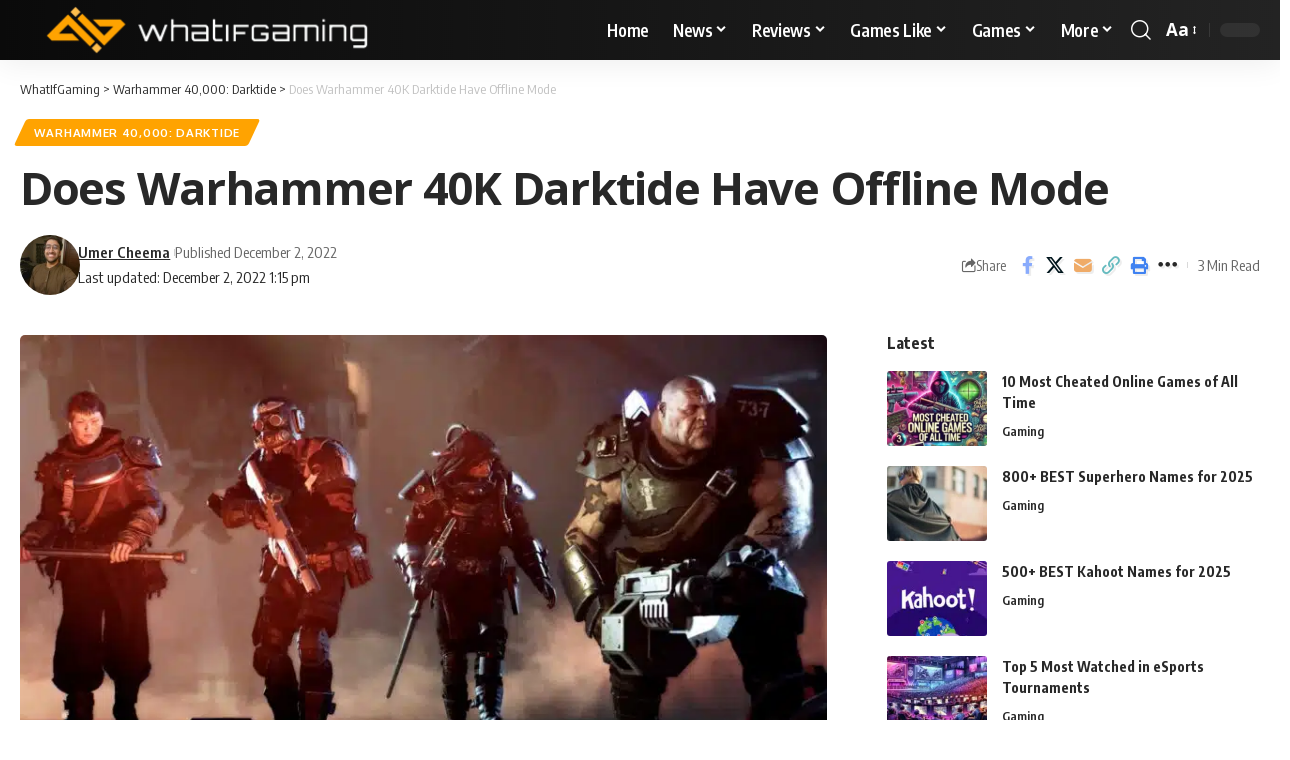

--- FILE ---
content_type: text/html; charset=UTF-8
request_url: https://whatifgaming.com/does-warhammer-40k-darktide-have-offline-mode/
body_size: 59767
content:
<!DOCTYPE html><html lang="en-US"><head><script data-no-optimize="1">var litespeed_docref=sessionStorage.getItem("litespeed_docref");litespeed_docref&&(Object.defineProperty(document,"referrer",{get:function(){return litespeed_docref}}),sessionStorage.removeItem("litespeed_docref"));</script> <meta charset="UTF-8" /><meta http-equiv="X-UA-Compatible" content="IE=edge" /><meta name="viewport" content="width=device-width, initial-scale=1.0" /><link rel="profile" href="https://gmpg.org/xfn/11" /><meta name='robots' content='index, follow, max-image-preview:large, max-snippet:-1, max-video-preview:-1' /><style>img:is([sizes="auto" i], [sizes^="auto," i]) { contain-intrinsic-size: 3000px 1500px }</style><title>Does Warhammer 40K Darktide Have Offline Mode - WhatIfGaming</title><meta name="description" content="If you are wondering if Warhammer 40K Darktide have an offline mode or not, we will answer that question for you in this guide!" /><link rel="preconnect" href="https://fonts.gstatic.com" crossorigin><link rel="preload" as="style" onload="this.onload=null;this.rel='stylesheet'" id="rb-preload-gfonts" href="https://fonts.googleapis.com/css?family=Open+Sans%3A300%2C400%2C500%2C600%2C700%2C800%2C300italic%2C400italic%2C500italic%2C600italic%2C700italic%2C800italic%7COxygen%3A400%2C700%7CEncode+Sans+Condensed%3A400%2C500%2C600%2C700%2C800&amp;display=swap" crossorigin><noscript><link rel="stylesheet" href="https://fonts.googleapis.com/css?family=Open+Sans%3A300%2C400%2C500%2C600%2C700%2C800%2C300italic%2C400italic%2C500italic%2C600italic%2C700italic%2C800italic%7COxygen%3A400%2C700%7CEncode+Sans+Condensed%3A400%2C500%2C600%2C700%2C800&amp;display=swap"></noscript><link rel="canonical" href="https://whatifgaming.com/does-warhammer-40k-darktide-have-offline-mode/" /><meta property="og:locale" content="en_US" /><meta property="og:type" content="article" /><meta property="og:title" content="Does Warhammer 40K Darktide Have Offline Mode" /><meta property="og:description" content="If you are wondering if Warhammer 40K Darktide have an offline mode or not, we will answer that question for you in this guide!" /><meta property="og:url" content="https://whatifgaming.com/does-warhammer-40k-darktide-have-offline-mode/" /><meta property="og:site_name" content="WhatIfGaming" /><meta property="article:author" content="https://www.facebook.com/umer.cheema.169" /><meta property="article:published_time" content="2022-12-02T12:15:12+00:00" /><meta property="article:modified_time" content="2022-12-02T12:15:16+00:00" /><meta property="og:image" content="https://whatifgaming.com/wp-content/uploads/2022/12/Warhammer-40K.jpg" /><meta property="og:image:width" content="1920" /><meta property="og:image:height" content="1080" /><meta property="og:image:type" content="image/jpeg" /><meta name="author" content="Umer Cheema" /><meta name="twitter:card" content="summary_large_image" /><meta name="twitter:creator" content="@https://twitter.com/UmerJC" /><meta name="twitter:site" content="@whatifgaming" /><meta name="twitter:label1" content="Written by" /><meta name="twitter:data1" content="Umer Cheema" /><meta name="twitter:label2" content="Est. reading time" /><meta name="twitter:data2" content="2 minutes" /> <script type="application/ld+json" class="yoast-schema-graph">{"@context":"https://schema.org","@graph":[{"@type":"Article","@id":"https://whatifgaming.com/does-warhammer-40k-darktide-have-offline-mode/#article","isPartOf":{"@id":"https://whatifgaming.com/does-warhammer-40k-darktide-have-offline-mode/"},"author":{"name":"Umer Cheema","@id":"https://whatifgaming.com/#/schema/person/1cff7ad9421e783f86db0e5efeba38b4"},"headline":"Does Warhammer 40K Darktide Have Offline Mode","datePublished":"2022-12-02T12:15:12+00:00","dateModified":"2022-12-02T12:15:16+00:00","mainEntityOfPage":{"@id":"https://whatifgaming.com/does-warhammer-40k-darktide-have-offline-mode/"},"wordCount":397,"commentCount":0,"publisher":{"@id":"https://whatifgaming.com/#organization"},"image":{"@id":"https://whatifgaming.com/does-warhammer-40k-darktide-have-offline-mode/#primaryimage"},"thumbnailUrl":"https://whatifgaming.com/wp-content/uploads/2022/12/Warhammer-40K.jpg","keywords":["Warhammer 40K: Darktide"],"articleSection":["Warhammer 40,000: Darktide"],"inLanguage":"en-US","potentialAction":[{"@type":"CommentAction","name":"Comment","target":["https://whatifgaming.com/does-warhammer-40k-darktide-have-offline-mode/#respond"]}],"copyrightYear":"2022","copyrightHolder":{"@id":"https://whatifgaming.com/#organization"}},{"@type":"WebPage","@id":"https://whatifgaming.com/does-warhammer-40k-darktide-have-offline-mode/","url":"https://whatifgaming.com/does-warhammer-40k-darktide-have-offline-mode/","name":"Does Warhammer 40K Darktide Have Offline Mode - WhatIfGaming","isPartOf":{"@id":"https://whatifgaming.com/#website"},"primaryImageOfPage":{"@id":"https://whatifgaming.com/does-warhammer-40k-darktide-have-offline-mode/#primaryimage"},"image":{"@id":"https://whatifgaming.com/does-warhammer-40k-darktide-have-offline-mode/#primaryimage"},"thumbnailUrl":"https://whatifgaming.com/wp-content/uploads/2022/12/Warhammer-40K.jpg","datePublished":"2022-12-02T12:15:12+00:00","dateModified":"2022-12-02T12:15:16+00:00","description":"If you are wondering if Warhammer 40K Darktide have an offline mode or not, we will answer that question for you in this guide!","breadcrumb":{"@id":"https://whatifgaming.com/does-warhammer-40k-darktide-have-offline-mode/#breadcrumb"},"inLanguage":"en-US","potentialAction":[{"@type":"ReadAction","target":["https://whatifgaming.com/does-warhammer-40k-darktide-have-offline-mode/"]}]},{"@type":"ImageObject","inLanguage":"en-US","@id":"https://whatifgaming.com/does-warhammer-40k-darktide-have-offline-mode/#primaryimage","url":"https://whatifgaming.com/wp-content/uploads/2022/12/Warhammer-40K.jpg","contentUrl":"https://whatifgaming.com/wp-content/uploads/2022/12/Warhammer-40K.jpg","width":1920,"height":1080,"caption":"Does Warhammer 40K Darktide Have Offline Mode"},{"@type":"BreadcrumbList","@id":"https://whatifgaming.com/does-warhammer-40k-darktide-have-offline-mode/#breadcrumb","itemListElement":[{"@type":"ListItem","position":1,"name":"Home","item":"https://whatifgaming.com/"},{"@type":"ListItem","position":2,"name":"Does Warhammer 40K Darktide Have Offline Mode"}]},{"@type":"WebSite","@id":"https://whatifgaming.com/#website","url":"https://whatifgaming.com/","name":"WhatIfGaming","description":"Gaming Guides, News And Reviews","publisher":{"@id":"https://whatifgaming.com/#organization"},"alternateName":"WIG","potentialAction":[{"@type":"SearchAction","target":{"@type":"EntryPoint","urlTemplate":"https://whatifgaming.com/?s={search_term_string}"},"query-input":{"@type":"PropertyValueSpecification","valueRequired":true,"valueName":"search_term_string"}}],"inLanguage":"en-US"},{"@type":"Organization","@id":"https://whatifgaming.com/#organization","name":"WhatIfGaming","url":"https://whatifgaming.com/","logo":{"@type":"ImageObject","inLanguage":"en-US","@id":"https://whatifgaming.com/#/schema/logo/image/","url":"http://whatifgaming.com/wp-content/uploads/2022/11/WhatIfGaming_Logo_Horizontal.png","contentUrl":"http://whatifgaming.com/wp-content/uploads/2022/11/WhatIfGaming_Logo_Horizontal.png","width":1501,"height":241,"caption":"WhatIfGaming"},"image":{"@id":"https://whatifgaming.com/#/schema/logo/image/"},"sameAs":["https://x.com/whatifgaming"]},{"@type":"Person","@id":"https://whatifgaming.com/#/schema/person/1cff7ad9421e783f86db0e5efeba38b4","name":"Umer Cheema","image":{"@type":"ImageObject","inLanguage":"en-US","@id":"https://whatifgaming.com/#/schema/person/image/","url":"http://whatifgaming.com/wp-content/uploads/2023/10/cropped-20230630_125343-scaled-1-96x96.jpg","contentUrl":"http://whatifgaming.com/wp-content/uploads/2023/10/cropped-20230630_125343-scaled-1-96x96.jpg","caption":"Umer Cheema"},"description":"By day, Umer loves writing about games and talking about them; by night, he is an avid gamer that loves playing League of Legends and RTS games. Being a massive fan of Metal Gear Solid, you'll find Umer always praising the legendary Hideo Kojima.","sameAs":["https://www.facebook.com/umer.cheema.169","https://x.com/https://twitter.com/UmerJC"],"url":"https://whatifgaming.com/author/cheema/"}]}</script> <link rel='dns-prefetch' href='//scripts.mediavine.com' /><link rel='dns-prefetch' href='//www.googletagmanager.com' /><link rel='dns-prefetch' href='//use.fontawesome.com' /><link rel="alternate" type="application/rss+xml" title="WhatIfGaming &raquo; Feed" href="https://whatifgaming.com/feed/" /><link rel="alternate" type="application/rss+xml" title="WhatIfGaming &raquo; Comments Feed" href="https://whatifgaming.com/comments/feed/" /><link rel="alternate" type="application/rss+xml" title="WhatIfGaming &raquo; Does Warhammer 40K Darktide Have Offline Mode Comments Feed" href="https://whatifgaming.com/does-warhammer-40k-darktide-have-offline-mode/feed/" /><link rel="pingback" href="https://whatifgaming.com/xmlrpc.php"/><style id="litespeed-ccss">ul{box-sizing:border-box}:root{--wp--preset--font-size--normal:16px;--wp--preset--font-size--huge:42px}.screen-reader-text{border:0;clip:rect(1px,1px,1px,1px);-webkit-clip-path:inset(50%);clip-path:inset(50%);height:1px;margin:-1px;overflow:hidden;padding:0;position:absolute;width:1px;word-wrap:normal!important}body{--wp--preset--color--black:#000;--wp--preset--color--cyan-bluish-gray:#abb8c3;--wp--preset--color--white:#fff;--wp--preset--color--pale-pink:#f78da7;--wp--preset--color--vivid-red:#cf2e2e;--wp--preset--color--luminous-vivid-orange:#ff6900;--wp--preset--color--luminous-vivid-amber:#fcb900;--wp--preset--color--light-green-cyan:#7bdcb5;--wp--preset--color--vivid-green-cyan:#00d084;--wp--preset--color--pale-cyan-blue:#8ed1fc;--wp--preset--color--vivid-cyan-blue:#0693e3;--wp--preset--color--vivid-purple:#9b51e0;--wp--preset--gradient--vivid-cyan-blue-to-vivid-purple:linear-gradient(135deg,rgba(6,147,227,1) 0%,#9b51e0 100%);--wp--preset--gradient--light-green-cyan-to-vivid-green-cyan:linear-gradient(135deg,#7adcb4 0%,#00d082 100%);--wp--preset--gradient--luminous-vivid-amber-to-luminous-vivid-orange:linear-gradient(135deg,rgba(252,185,0,1) 0%,rgba(255,105,0,1) 100%);--wp--preset--gradient--luminous-vivid-orange-to-vivid-red:linear-gradient(135deg,rgba(255,105,0,1) 0%,#cf2e2e 100%);--wp--preset--gradient--very-light-gray-to-cyan-bluish-gray:linear-gradient(135deg,#eee 0%,#a9b8c3 100%);--wp--preset--gradient--cool-to-warm-spectrum:linear-gradient(135deg,#4aeadc 0%,#9778d1 20%,#cf2aba 40%,#ee2c82 60%,#fb6962 80%,#fef84c 100%);--wp--preset--gradient--blush-light-purple:linear-gradient(135deg,#ffceec 0%,#9896f0 100%);--wp--preset--gradient--blush-bordeaux:linear-gradient(135deg,#fecda5 0%,#fe2d2d 50%,#6b003e 100%);--wp--preset--gradient--luminous-dusk:linear-gradient(135deg,#ffcb70 0%,#c751c0 50%,#4158d0 100%);--wp--preset--gradient--pale-ocean:linear-gradient(135deg,#fff5cb 0%,#b6e3d4 50%,#33a7b5 100%);--wp--preset--gradient--electric-grass:linear-gradient(135deg,#caf880 0%,#71ce7e 100%);--wp--preset--gradient--midnight:linear-gradient(135deg,#020381 0%,#2874fc 100%);--wp--preset--font-size--small:13px;--wp--preset--font-size--medium:20px;--wp--preset--font-size--large:36px;--wp--preset--font-size--x-large:42px;--wp--preset--spacing--20:.44rem;--wp--preset--spacing--30:.67rem;--wp--preset--spacing--40:1rem;--wp--preset--spacing--50:1.5rem;--wp--preset--spacing--60:2.25rem;--wp--preset--spacing--70:3.38rem;--wp--preset--spacing--80:5.06rem;--wp--preset--shadow--natural:6px 6px 9px rgba(0,0,0,.2);--wp--preset--shadow--deep:12px 12px 50px rgba(0,0,0,.4);--wp--preset--shadow--sharp:6px 6px 0px rgba(0,0,0,.2);--wp--preset--shadow--outlined:6px 6px 0px -3px rgba(255,255,255,1),6px 6px rgba(0,0,0,1);--wp--preset--shadow--crisp:6px 6px 0px rgba(0,0,0,1)}@media (max-width:768px){body .site-wrap{z-index:unset!important}}.site-outer{overflow-x:visible!important}:root{--swiper-theme-color:#007aff}:host{position:relative;display:block;margin-left:auto;margin-right:auto;z-index:1}:root{--swiper-navigation-size:44px}:root{--global-kb-font-size-sm:clamp(.8rem,.73rem + .217vw,.9rem);--global-kb-font-size-md:clamp(1.1rem,.995rem + .326vw,1.25rem);--global-kb-font-size-lg:clamp(1.75rem,1.576rem + .543vw,2rem);--global-kb-font-size-xl:clamp(2.25rem,1.728rem + 1.63vw,3rem);--global-kb-font-size-xxl:clamp(2.5rem,1.456rem + 3.26vw,4rem);--global-kb-font-size-xxxl:clamp(2.75rem,.489rem + 7.065vw,6rem)}:root{--global-palette1:#3182ce;--global-palette2:#2b6cb0;--global-palette3:#1a202c;--global-palette4:#2d3748;--global-palette5:#4a5568;--global-palette6:#718096;--global-palette7:#edf2f7;--global-palette8:#f7fafc;--global-palette9:#fff}.elementor-screen-only,.screen-reader-text{position:absolute;top:-10000em;width:1px;height:1px;margin:-1px;padding:0;overflow:hidden;clip:rect(0,0,0,0);border:0}.elementor *{box-sizing:border-box}:root{--page-title-display:block}:root{--swiper-theme-color:#007aff}:root{--swiper-navigation-size:44px}.elementor-kit-48070{--e-global-color-primary:#6ec1e4;--e-global-color-secondary:#54595f;--e-global-color-text:#7a7a7a;--e-global-color-accent:#61ce70;--e-global-typography-primary-font-family:"Roboto";--e-global-typography-primary-font-weight:600;--e-global-typography-secondary-font-family:"Roboto Slab";--e-global-typography-secondary-font-weight:400;--e-global-typography-text-font-family:"Roboto";--e-global-typography-text-font-weight:400;--e-global-typography-accent-font-family:"Roboto";--e-global-typography-accent-font-weight:500}.fa-solid{font-style:normal;font-variant:normal;line-height:1;display:var(--fa-display,inline-block);-moz-osx-font-smoothing:grayscale;-webkit-font-smoothing:antialiased;text-rendering:auto}.fa-arrow-trend-up:before{content:'\e098'}:root,:host{--fa-font-brands:normal 400 1em/1 'Font Awesome 6 Brands'}:root,:host{--fa-font-regular:normal 400 1em/1 'Font Awesome 6 Free'}:root,:host{--fa-font-solid:normal 900 1em/1 'Font Awesome 6 Free'}.fa-solid{font-family:'Font Awesome 6 Free';font-weight:900}:root{--effect:all .25s cubic-bezier(.32,.74,.57,1);--timing:cubic-bezier(.32,.74,.57,1);--shadow-12:#0000001f;--shadow-20:#00000005;--round-3:3px;--height-34:34px;--height-40:40px;--padding-40:0 40px;--round-5:5px;--round-7:7px;--shadow-7:#00000012;--dark-accent:#191c20;--dark-accent-0:#191c2000;--dark-accent-90:#191c20f2;--meta-b-family:var(--meta-family);--meta-b-fcolor:#282828;--meta-b-fspace:normal;--meta-b-fstyle:normal;--meta-b-fweight:600;--meta-b-transform:none;--nav-bg:#fff;--nav-bg-from:#fff;--nav-bg-to:#fff;--subnav-bg:#fff;--subnav-bg-from:#fff;--subnav-bg-to:#fff;--indicator-bg-from:#ff0084;--indicator-bg-to:#2c2cf8;--bottom-border-color:var(--flex-gray-15);--column-border-color:var(--flex-gray-15);--audio-color:#ffa052;--dribbble-color:#fb70a6;--excerpt-color:#666;--fb-color:#89abfc;--g-color:#ff184e;--live-color:#fe682e;--gallery-color:#729dff;--heading-color:var(--body-fcolor);--ig-color:#7e40b6;--linkedin-color:#007bb6;--nav-color:#282828;--pin-color:#f74c53;--flipboard-color:#f52828;--privacy-color:#fff;--review-color:#ffc300;--soundcloud-color:#fd794a;--subnav-color:#282828;--telegam-color:#649fdf;--twitter-color:#00151c;--medium-color:#000;--threads-color:#000;--video-color:#ffc300;--vimeo-color:#44bbe1;--ytube-color:#ef464b;--nav-color-10:#28282820;--subnav-color-10:#28282820;--g-color-90:#ff184ee6;--absolute-dark:#242424;--body-family:'Oxygen',sans-serif;--btn-family:'Encode Sans Condensed',sans-serif;--cat-family:'Oxygen',sans-serif;--dwidgets-family:'Oxygen',sans-serif;--h1-family:'Encode Sans Condensed',sans-serif;--h2-family:'Encode Sans Condensed',sans-serif;--h3-family:'Encode Sans Condensed',sans-serif;--h4-family:'Encode Sans Condensed',sans-serif;--h5-family:'Encode Sans Condensed',sans-serif;--h6-family:'Encode Sans Condensed',sans-serif;--input-family:'Encode Sans Condensed',sans-serif;--menu-family:'Encode Sans Condensed',sans-serif;--meta-family:'Encode Sans Condensed',sans-serif;--submenu-family:'Encode Sans Condensed',sans-serif;--tagline-family:'Encode Sans Condensed',sans-serif;--body-fcolor:#282828;--btn-fcolor:inherit;--h1-fcolor:inherit;--h2-fcolor:inherit;--h3-fcolor:inherit;--h4-fcolor:inherit;--h5-fcolor:inherit;--h6-fcolor:inherit;--input-fcolor:inherit;--meta-fcolor:#666;--tagline-fcolor:inherit;--body-fsize:16px;--btn-fsize:12px;--cat-fsize:10px;--dwidgets-fsize:13px;--excerpt-fsize:14px;--h1-fsize:40px;--h2-fsize:28px;--h3-fsize:22px;--h4-fsize:16px;--h5-fsize:14px;--h6-fsize:13px;--headline-fsize:45px;--input-fsize:14px;--menu-fsize:17px;--meta-fsize:13px;--submenu-fsize:13px;--tagline-fsize:28px;--body-fspace:normal;--btn-fspace:normal;--cat-fspace:.07em;--dwidgets-fspace:0;--h1-fspace:normal;--h2-fspace:normal;--h3-fspace:normal;--h4-fspace:normal;--h5-fspace:normal;--h6-fspace:normal;--input-fspace:normal;--menu-fspace:-.02em;--meta-fspace:normal;--submenu-fspace:-.02em;--tagline-fspace:normal;--body-fstyle:normal;--btn-fstyle:normal;--cat-fstyle:normal;--dwidgets-fstyle:normal;--h1-fstyle:normal;--h2-fstyle:normal;--h3-fstyle:normal;--h4-fstyle:normal;--h5-fstyle:normal;--h6-fstyle:normal;--input-fstyle:normal;--menu-fstyle:normal;--meta-fstyle:normal;--submenu-fstyle:normal;--tagline-fstyle:normal;--body-fweight:400;--btn-fweight:700;--cat-fweight:700;--dwidgets-fweight:600;--h1-fweight:700;--h2-fweight:700;--h3-fweight:700;--h4-fweight:700;--h5-fweight:700;--h6-fweight:600;--input-fweight:400;--menu-fweight:600;--meta-fweight:400;--submenu-fweight:500;--tagline-fweight:400;--flex-gray-15:#88888826;--flex-gray-20:#88888833;--flex-gray-40:#88888866;--flex-gray-7:#88888812;--dribbble-hcolor:#ff407f;--fb-hcolor:#1f82ec;--ig-hcolor:#8823b6;--linkedin-hcolor:#006ab1;--pin-hcolor:#f60c19;--flipboard-hcolor:#e00a0a;--soundcloud-hcolor:#ff5313;--telegam-hcolor:#3885d9;--twitter-hcolor:#13b9ee;--threads-hcolor:#5219ff;--medium-hcolor:#ffb600;--vimeo-hcolor:#16b1e3;--ytube-hcolor:#fc161e;--indicator-height:4px;--nav-height:60px;--absolute-light:#ddd;--solid-light:#fafafa;--em-mini:.8em;--rem-mini:.8rem;--transparent-nav-color:#fff;--swiper-navigation-size:44px;--tagline-s-fsize:22px;--em-small:.92em;--rem-small:.92rem;--bottom-spacing:35px;--box-spacing:5%;--el-spacing:12px;--heading-sub-color:var(--g-color);--body-transform:none;--btn-transform:none;--cat-transform:uppercase;--dwidgets-transform:none;--h1-transform:none;--h2-transform:none;--h3-transform:none;--h4-transform:none;--h5-transform:none;--h6-transform:none;--input-transform:none;--menu-transform:none;--meta-transform:none;--submenu-transform:none;--tagline-transform:none;--awhite:#fff;--solid-white:#fff;--max-width-wo-sb:100%;--alignwide-w:1600px;--bookmark-color:#62b088;--bookmark-color-90:#62b088f2;--slider-nav-dcolor:inherit}.light-scheme{--shadow-12:#00000066;--shadow-20:#00000033;--shadow-7:#0000004d;--dark-accent:#0e0f12;--dark-accent-0:#0e0f1200;--dark-accent-90:#0e0f12f2;--meta-b-fcolor:#fff;--nav-bg:#131518;--nav-bg-from:#131518;--nav-bg-to:#131518;--bcrumb-color:#fff;--excerpt-color:#ddd;--heading-color:var(--body-fcolor);--nav-color:#fff;--subnav-color:#fff;--nav-color-10:#ffffff15;--subnav-color-10:#ffffff15;--body-fcolor:#fff;--h1-fcolor:#fff;--h2-fcolor:#fff;--h3-fcolor:#fff;--h4-fcolor:#fff;--h5-fcolor:#fff;--h6-fcolor:#fff;--headline-fcolor:#fff;--input-fcolor:#fff;--meta-fcolor:#bbb;--tagline-fcolor:#fff;--flex-gray-15:#88888840;--flex-gray-7:#88888818;--solid-light:#333;--heading-sub-color:var(--g-color);--solid-white:#191c20;--twitter-color:#fff;--medium-color:#fff;--threads-color:#fff}body:not([data-theme=dark]) [data-mode=dark]{display:none!important}html,body,div,span,h1,h4,h5,p,a,strong,ul,li,form,label{font-family:inherit;font-size:100%;font-weight:inherit;font-style:inherit;line-height:inherit;margin:0;padding:0;vertical-align:baseline;border:0;outline:0}html{font-size:var(--body-fsize);overflow-x:hidden;-ms-text-size-adjust:100%;-webkit-text-size-adjust:100%;text-size-adjust:100%}body{font-family:var(--body-family);font-size:var(--body-fsize);font-weight:var(--body-fweight);font-style:var(--body-fstyle);line-height:max(var(--body-fheight,1.7),1.4);display:block;margin:0;letter-spacing:var(--body-fspace);text-transform:var(--body-transform);color:var(--body-fcolor);background-color:var(--solid-white)}*{-moz-box-sizing:border-box;-webkit-box-sizing:border-box;box-sizing:border-box}:before,:after{-moz-box-sizing:border-box;-webkit-box-sizing:border-box;box-sizing:border-box}.site-outer{position:relative;display:block;overflow:clip;max-width:100%;background-color:var(--solid-white)}.site-wrap{position:relative;display:block;margin:0;padding:0}.site-wrap{z-index:1;min-height:45vh}input{overflow:visible}[type=checkbox]{box-sizing:border-box;padding:0}a{text-decoration:none;color:inherit;background-color:transparent}strong{font-weight:700}img{max-width:100%;height:auto;vertical-align:middle;border-style:none;-webkit-object-fit:cover;object-fit:cover}svg:not(:root){overflow:hidden}input,textarea{text-transform:none;color:inherit;outline:none!important}.screen-reader-text{position:absolute;overflow:hidden;clip:rect(1px,1px,1px,1px);width:1px;height:1px;margin:-1px;padding:0;word-wrap:normal!important;border:0;clip-path:inset(50%);-webkitcolorip-path:inset(50%)}[type=submit]{-webkit-appearance:button}[type=submit]::-moz-focus-inner{padding:0;border-style:none}[type=submit]:-moz-focusring{outline:ButtonText dotted 1px}:-webkit-autofill{-webkit-box-shadow:0 0 0 30px #fafafa inset}::-webkit-file-upload-button{font:inherit;-webkit-appearance:button}.clearfix:before,.clearfix:after{display:table;clear:both;content:' '}h1{font-family:var(--h1-family);font-size:var(--h1-fsize);font-weight:var(--h1-fweight);font-style:var(--h1-fstyle);line-height:var(--h1-fheight,1.2);letter-spacing:var(--h1-fspace);text-transform:var(--h1-transform)}h1{color:var(--h1-fcolor)}.h3{font-family:var(--h3-family);font-size:var(--h3-fsize);font-weight:var(--h3-fweight);font-style:var(--h3-fstyle);line-height:var(--h3-fheight,1.3);letter-spacing:var(--h3-fspace);text-transform:var(--h3-transform)}h4,.h4{font-family:var(--h4-family);font-size:var(--h4-fsize);font-weight:var(--h4-fweight);font-style:var(--h4-fstyle);line-height:var(--h4-fheight,1.45);letter-spacing:var(--h4-fspace);text-transform:var(--h4-transform)}h4{color:var(--h4-fcolor)}.h5,h5{font-family:var(--h5-family);font-size:var(--h5-fsize);font-weight:var(--h5-fweight);font-style:var(--h5-fstyle);line-height:var(--h5-fheight,1.5);letter-spacing:var(--h5-fspace);text-transform:var(--h5-transform)}h5{color:var(--h5-fcolor)}.h6{font-family:var(--h6-family);font-size:var(--h6-fsize);font-weight:var(--h6-fweight);font-style:var(--h6-fstyle);line-height:var(--h6-fheight,1.5);letter-spacing:var(--h6-fspace);text-transform:var(--h6-transform)}h5.entry-title{font-size:var(--title-size,var(--h5-fsize))}.p-categories{font-family:var(--cat-family);font-size:var(--cat-fsize);font-weight:var(--cat-fweight);font-style:var(--cat-fstyle);letter-spacing:var(--cat-fspace);text-transform:var(--cat-transform)}.is-meta,.meta-text,.user-login-form label{font-family:var(--meta-family);font-size:var(--meta-fsize);font-weight:var(--meta-fweight);font-style:var(--meta-fstyle);letter-spacing:var(--meta-fspace);text-transform:var(--meta-transform)}.is-meta{color:var(--meta-fcolor)}.meta-author,.meta-bold{font-family:var(--meta-b-family);font-size:inherit;font-weight:var(--meta-b-fweight);font-style:var(--meta-b-fstyle);letter-spacing:var(--meta-b-fspace);text-transform:var(--meta-b-transform)}.p-readmore{font-family:var(--btn-family);font-size:var(--readmore-fsize,12px);font-weight:600;font-style:normal;text-transform:none}input[type=text],input[type=password],textarea{font-family:var(--input-family);font-size:var(--input-fsize);font-weight:var(--input-fweight);font-style:var(--input-fstyle);letter-spacing:var(--input-fspace);text-transform:var(--input-transform);color:var(--input-fcolor)}input[type=submit],.button,.rbbsl a>span{font-family:var(--btn-family);font-size:var(--btn-fsize);font-weight:var(--btn-fweight);font-style:var(--btn-fstyle);letter-spacing:var(--btn-fspace);text-transform:var(--btn-transform)}.breadcrumb-inner{font-family:var(--bcrumb-family,var(--meta-family));font-size:var(--bcrumb-fsize,13px);font-weight:var(--bcrumb-fweight,var(--meta-fweight));font-style:var(--bcrumb-fstyle,initial);line-height:var(--bcrumb-fheight,1.5);letter-spacing:var(--bcrumb-fspace,0);text-transform:var(--bcrumb-transform,initial);color:var(--bcrumb-color,inherit)}.main-menu>li>a{font-family:var(--menu-family);font-size:var(--menu-fsize);font-weight:var(--menu-fweight);font-style:var(--menu-fstyle);line-height:1.5;letter-spacing:var(--menu-fspace);text-transform:var(--menu-transform)}.main-menu .sub-menu>.menu-item a{font-family:var(--submenu-family);font-size:var(--submenu-fsize);font-weight:var(--submenu-fweight);font-style:var(--submenu-fstyle);line-height:1.25;letter-spacing:var(--submenu-fspace);text-transform:var(--submenu-transform);color:var(--subnav-color)}.mobile-menu>li>a{font-family:'Encode Sans Condensed',sans-serif;font-size:1.1rem;font-weight:400;font-style:normal;line-height:1.5;letter-spacing:-.02em;text-transform:none}.mobile-menu .sub-menu a{font-family:'Encode Sans Condensed',sans-serif;font-size:14px;font-weight:700;font-style:normal;line-height:1.5;text-transform:none}.s-title{font-family:var(--headline-family,var(--h1-family));font-size:var(--headline-fsize,var(--h1-fsize));font-weight:var(--headline-fweight,var(--h1-fweight));font-style:var(--headline-fstyle,var(--h1-fstyle));line-height:var(--headline-fheight,var(--h1-fheight,1.2));letter-spacing:var(--headline-fspace,var(--h1-fspace));text-transform:var(--headline-transform,var(--h1-transform));color:var(--headline-fcolor,var(--h1-fcolor))}.heading-title>*{font-family:var(--heading-family,inherit);font-size:var(--heading-fsize,inherit);font-weight:var(--heading-fweight,inherit);font-style:var(--heading-fstyle,inherit);letter-spacing:var(--heading-fspace,inherit);text-transform:var(--heading-transform,inherit)}input[type=text],input[type=password]{line-height:max(var(--input-fheight),24px);max-width:100%;padding:12px 20px;white-space:nowrap;border:var(--input-border,none);border-radius:var(--round-3);outline:none!important;background-color:var(--input-bg,var(--flex-gray-7));-webkit-box-shadow:none!important;box-shadow:none!important}input[type=submit],.button{line-height:var(--height-40);padding:var(--padding-40);white-space:nowrap;color:var(--awhite);border:none;border-radius:var(--round-3);outline:none!important;background:var(--g-color);-webkit-box-shadow:none;box-shadow:none}textarea{font-size:var(--input-fsize)!important;line-height:var(--input-fheight,1.6);display:block;overflow:auto;width:100%;max-width:100%;padding:15px 20px;border:var(--input-border,none);border-radius:var(--round-7);outline:none;background-color:var(--input-bg,var(--flex-gray-7));-webkit-box-shadow:none!important;box-shadow:none!important}.rb-container{position:static;display:block;width:100%;max-width:var(--rb-width,1280px);margin-right:auto;margin-left:auto}.edge-padding{padding-right:20px;padding-left:20px}.rb-section ul,.menu-item{list-style:none}h1,h4,h5,.h3,.h4,.h5,.h6,p{-ms-word-wrap:break-word;word-wrap:break-word}.icon-holder{display:flex;align-items:center}.svg-icon{width:1.5em;height:auto}.light-scheme{color:var(--body-fcolor);--pagi-bg:var(--solid-light)}.block-inner{display:flex;flex-flow:row wrap;flex-grow:1;row-gap:var(--bottom-spacing)}.is-gap-10 .block-inner{margin-right:-10px;margin-left:-10px;--column-gap:10px}.block-inner>*{flex-basis:100%;width:100%;padding-right:var(--column-gap,0);padding-left:var(--column-gap,0)}[class*=is-gap-]>.block-inner>*{padding-right:var(--column-gap,0);padding-left:var(--column-gap,0)}.is-color .icon-facebook{color:var(--fb-color)}.is-color .icon-twitter{color:var(--twitter-color)}.is-color .icon-flipboard{color:var(--flipboard-color)}.is-color .icon-email{color:#efab68}.is-color .icon-copy{color:#66bbbf}.is-color .icon-print{color:#4082f1}.is-bg *{color:inherit}.mfp-hide{display:none!important}.rbi{font-family:'ruby-icon'!important;font-weight:400;font-style:normal;font-variant:normal;text-transform:none;-webkit-font-smoothing:antialiased;-moz-osx-font-smoothing:grayscale;speak:none}.rbi-search:before{content:'\e946'}.rbi-clock:before{content:'\e947'}.rbi-email:before{content:'\e908'}.rbi-share:before{content:'\e94e'}.rbi-print:before{content:'\e909'}.rbi-facebook:before{content:'\e915'}.rbi-flipboard:before{content:'\e918'}.rbi-twitter:before{content:'\e988'}.rbi-cright:before{content:'\e902'}.rbi-trending:before{content:'\e954'}.rbi-link-o:before{content:'\e9cb'}.rbi-more:before{content:'\e987'}.header-wrap{position:relative;display:block}.navbar-wrap{position:relative;z-index:999;display:block}.header-mobile{display:none}.navbar-wrap:not(.navbar-transparent){background:var(--nav-bg);background:-webkit-linear-gradient(left,var(--nav-bg-from) 0%,var(--nav-bg-to) 100%);background:linear-gradient(to right,var(--nav-bg-from) 0%,var(--nav-bg-to) 100%)}.style-shadow .navbar-wrap:not(.navbar-transparent){box-shadow:0 4px 30px var(--shadow-7)}.navbar-inner{position:relative;display:flex;align-items:stretch;flex-flow:row nowrap;justify-content:space-between;max-width:100%;min-height:var(--nav-height)}.navbar-left,.navbar-right,.navbar-center{display:flex;align-items:stretch;flex-flow:row nowrap}.navbar-left{flex-grow:1}.logo-wrap{display:flex;align-items:center;flex-shrink:0;max-height:100%;margin-right:20px}.logo-wrap a{max-height:100%}.is-image-logo.logo-wrap a{display:block}.logo-wrap img{display:block;width:auto;max-height:var(--nav-height);object-fit:cover}.navbar-right>*{position:static;display:flex;align-items:center;height:100%}.navbar-outer .navbar-right>*{color:var(--nav-color)}.large-menu>li{position:relative;display:block;float:left}.large-menu .sub-menu li{position:relative}.large-menu .sub-menu,.header-dropdown{position:absolute;z-index:9999;top:-9999px;right:auto;left:0;display:block;visibility:hidden;min-width:210px;margin-top:20px;list-style:none;opacity:0;border-radius:var(--round-7)}.mega-dropdown{position:absolute;z-index:888;top:-9999px;right:auto;left:-10%;display:block;min-width:180px;margin-top:20px;opacity:0;background:0 0}.mega-dropdown-inner{position:relative;width:100%;padding:20px 20px 30px;border-radius:var(--round-7);background:var(--subnav-bg);background:-webkit-linear-gradient(left,var(--subnav-bg-from) 0%,var(--subnav-bg-to) 100%);background:linear-gradient(to right,var(--subnav-bg-from) 0%,var(--subnav-bg-to) 100%);box-shadow:0 4px 30px var(--shadow-7)}body:not([data-theme=dark]) .is-mega-category .mega-dropdown-inner{background:var(--mega-bg,var(--subnav-bg));background:-webkit-linear-gradient(left,var(--mega-bg,var(--subnav-bg-from)) 0%,var(--mega-bg,var(--subnav-bg-to)) 100%);background:linear-gradient(to right,var(--mega-bg,var(--subnav-bg-from)) 0%,var(--mega-bg,var(--subnav-bg-to)) 100%)}.mega-header{display:flex;align-items:center;flex-flow:row nowrap;width:100%;margin-bottom:20px}.mega-header:not(.mega-header-fw){padding-bottom:5px;border-bottom:1px solid var(--subnav-color-10)}.mega-link{display:inline-flex;align-items:center;margin-left:auto}.mega-link i{margin-left:3px}.mega-hierarchical .mega-dropdown-inner{display:grid;padding:20px 0 30px;grid-template-columns:4fr 4fr 3fr}.mega-hierarchical .block-list-small-1{--bottom-spacing:12px}.mega-col{padding-right:25px;padding-left:25px}.mega-col-intro{display:flex;flex-flow:column nowrap;justify-content:space-between}.mega-col-intro>*:not(:last-child){margin-bottom:20px}.mega-col-intro .category-hero-wrap{max-width:90%}.mega-header:not(.mega-header-fw) i{width:1em;margin-right:5px;color:var(--g-color)}.mega-hierarchical .p-list-small-2 .feat-holder{width:125px}.mega-col .p-wrap:last-child{margin-bottom:0}.cbox-description{font-size:var(--rem-mini)}.main-menu-wrap{display:flex;align-items:center;height:100%}.menu-item a>span{font-size:inherit;font-weight:inherit;font-style:inherit;position:relative;display:inline-flex;align-items:center;letter-spacing:inherit;column-gap:.3em}.main-menu>li>a{position:relative;display:flex;align-items:center;flex-wrap:nowrap;height:var(--nav-height);padding-right:var(--menu-item-spacing,12px);padding-left:var(--menu-item-spacing,12px);white-space:nowrap;color:var(--nav-color)}.main-menu .sub-menu{padding:10px 0;background:var(--subnav-bg);background:-webkit-linear-gradient(left,var(--subnav-bg-from) 0%,var(--subnav-bg-to) 100%);background:linear-gradient(to right,var(--subnav-bg-from) 0%,var(--subnav-bg-to) 100%);box-shadow:0 4px 30px var(--shadow-12)}.menu-ani-1 .main-menu .sub-menu>.menu-item a{border-left:3px solid transparent}.sub-menu>.menu-item a{display:flex;align-items:center;width:100%;padding:7px 20px}.large-menu>.menu-item.menu-item-has-children>a>span{padding-right:2px}.large-menu>.menu-item.menu-item-has-children>a:after{font-family:'ruby-icon';font-size:var(--rem-mini);content:'\e924';will-change:transform}.wnav-holder{padding-right:5px;padding-left:5px}.wnav-icon{font-size:20px}.widget-p-listing .p-wrap{margin-bottom:20px}.widget-p-listing .p-wrap:last-child{margin-bottom:0}.w-header-search .header-search-form{width:340px;max-width:100%;margin-bottom:0;padding:5px}.w-header-search .search-form-inner{border:none}.rb-search-form{position:relative;width:100%}.rb-search-form input[type=text]{padding-left:0}.rb-search-submit{position:relative;display:flex}.rb-search-submit input[type=submit]{padding:0;opacity:0}.rb-search-submit i{font-size:var(--icon-size,inherit);line-height:1;position:absolute;top:0;bottom:0;left:0;display:flex;align-items:center;justify-content:flex-end;width:100%;padding-right:max(.4em,10px);color:var(--input-fcolor,currentColor)}.rb-search-form .search-icon{display:flex;flex-shrink:0}.search-icon>*{font-size:var(--icon-size,inherit);margin-right:max(.4em,10px);margin-left:max(.4em,10px);color:var(--input-fcolor,currentColor);fill:var(--input-fcolor,currentColor)}.search-form-inner{position:relative;display:flex;align-items:center;border:1px solid var(--flex-gray-15);border-radius:var(--round-5)}.header-wrap .search-form-inner{border-color:var(--subnav-color-10)}.mobile-collapse .search-form-inner{border-color:var(--submbnav-color-10,var(--flex-gray-15))}.rb-search-form .search-text{flex-grow:1}.rb-search-form input{width:100%;padding:.6em 0;border:none;background:0 0}.navbar-right{position:relative;flex-shrink:0}.header-dropdown-outer{position:static}.header-dropdown{right:0;left:auto;overflow:hidden;min-width:200px;color:var(--subnav-color);background:var(--subnav-bg);background:-webkit-linear-gradient(left,var(--subnav-bg-from) 0%,var(--subnav-bg-to) 100%);background:linear-gradient(to right,var(--subnav-bg-from) 0%,var(--subnav-bg-to) 100%);box-shadow:0 4px 30px var(--shadow-12)}.menu-ani-1 .rb-menu>.menu-item>a>span:before{position:absolute;bottom:0;left:0;width:0;height:3px;content:'';background-color:transparent}.menu-ani-1 .rb-menu>.menu-item>a>span:after{position:absolute;right:0;bottom:0;width:0;height:3px;content:'';background-color:var(--nav-color-h-accent,var(--g-color))}.burger-icon{position:relative;display:block;width:24px;height:16px;color:var(--nav-color,inherit)}.burger-icon>span{position:absolute;left:0;display:block;height:2px;border-radius:2px;background-color:currentColor}.burger-icon>span:nth-child(1){top:0;width:100%}.burger-icon>span:nth-child(2){top:50%;width:65%;margin-top:-1px}.burger-icon>span:nth-child(3){top:auto;bottom:0;width:40%}.header-search-form .h5{display:block;margin-bottom:10px}.is-form-layout .search-form-inner{width:100%;border-color:var(--search-form-color,var(--flex-gray-15))}.is-form-layout .search-icon{opacity:.5}.dark-mode-toggle-wrap{height:auto}.dark-mode-toggle{display:flex;align-items:center}.dark-mode-toggle-wrap:not(:first-child) .dark-mode-toggle{position:relative;margin-left:5px;padding-left:10px;border-left:1px solid var(--flex-gray-40)}.navbar-outer .dark-mode-toggle-wrap:not(:first-child) .dark-mode-toggle{border-color:var(--nav-color-10)}.dark-mode-slide{position:relative;width:40px;height:14px;border-radius:20px;background-color:var(--flex-gray-15)}.dark-mode-slide-btn{position:absolute;top:-5px;left:0;display:flex;visibility:hidden;align-items:center;justify-content:center;width:24px;height:24px;opacity:0;border-radius:50%;background-color:var(--solid-white);box-shadow:0 1px 4px var(--shadow-12)!important}.svg-mode-light{color:var(--body-fcolor)}.mode-icon-dark{color:#fff;background-color:var(--g-color)}.dark-mode-slide-btn svg{width:14px;height:14px}.mode-icon-dark:not(.activated){-webkit-transform:translateX(0px);transform:translateX(0px)}.mode-icon-default:not(.activated){-webkit-transform:translateX(16px);transform:translateX(16px)}.navbar-outer{position:relative;z-index:110;display:block;width:100%}.is-mstick .navbar-outer:not(.navbar-outer-template){min-height:var(--nav-height)}.is-mstick .sticky-holder{z-index:998;top:0;right:0;left:0}.header-mobile-wrap{position:relative;z-index:99;flex-grow:0;flex-shrink:0;color:var(--mbnav-color,var(--nav-color));background:var(--mbnav-bg,var(--nav-bg));background:-webkit-linear-gradient(left,var(--mbnav-bg-from,var(--nav-bg-from)) 0%,var(--mbnav-bg-to,var(--nav-bg-to)) 100%);background:linear-gradient(to right,var(--mbnav-bg-from,var(--nav-bg-from)) 0%,var(--mbnav-bg-to,var(--nav-bg-to)) 100%);box-shadow:0 4px 30px var(--shadow-7)}.header-mobile-wrap .navbar-right>*{color:inherit}.mobile-logo-wrap{display:flex;flex-grow:0;margin:0}.mobile-logo-wrap img{width:auto;max-height:var(--mbnav-height,42px)}.collapse-holder{display:block;overflow-y:auto;width:100%}.mobile-collapse .header-search-form{margin-bottom:15px}.mbnav{display:flex;align-items:center;flex-flow:row nowrap;min-height:var(--mbnav-height,42px)}.header-mobile-wrap .navbar-right{align-items:center;justify-content:flex-end}.mbnav-center .navbar-left,.mbnav-center .navbar-right{flex-grow:0;flex-shrink:0;width:30%}.mbnav-center .navbar-center{display:flex;justify-content:center;width:40%}.mbnav-center .wnav-holder{padding-right:3px;padding-left:3px}.mobile-toggle-wrap{display:flex;align-items:stretch}.mobile-menu-trigger{display:flex;align-items:center;padding-right:10px}.mobile-menu-trigger.mobile-search-icon{font-size:18px;padding:0 5px}.mobile-collapse{z-index:0;display:flex;visibility:hidden;overflow:hidden;flex-grow:1;height:0;opacity:0;color:var(--submbnav-color,var(--subnav-color));background:var(--submbnav-bg,var(--subnav-bg));background:-webkit-linear-gradient(left,var(--submbnav-bg-from,var(--subnav-bg-from)) 0%,var(--submbnav-bg-to,var(--subnav-bg-to)) 100%);background:linear-gradient(to right,var(--submbnav-bg-from,var(--subnav-bg-from)) 0%,var(--submbnav-bg-to,var(--subnav-bg-to)) 100%)}.collapse-sections{position:relative;display:flex;flex-flow:column nowrap;width:100%;margin-top:20px;padding:20px;gap:15px}.collapse-inner{position:relative;display:block;width:100%;padding-top:15px}.collapse-inner>*:last-child{padding-bottom:90px}.mobile-menu>li.menu-item-has-children:not(:first-child){margin-top:20px}.mobile-menu>li>a{display:block;padding:10px 0}.mobile-menu .sub-menu{display:flex;flex-flow:row wrap;padding-top:5px;border-top:1px solid var(--submbnav-color-10,var(--subnav-color-10))}.mobile-menu .sub-menu>*{flex:0 0 50%}.mobile-menu .sub-menu a{display:block;width:100%;padding:7px 0}.mobile-socials{display:flex;flex-flow:row wrap}.mobile-socials a{font-size:16px;flex-shrink:0;padding:0 12px}.p-wrap,.p-content{position:relative}.p-wrap>*:not(:last-child),.p-content>*:not(:last-child){margin-bottom:var(--el-spacing)}.p-small,.is-mega-category .p-wrap{--el-spacing:7px}.feat-holder{position:relative;max-width:100%}.p-categories{display:flex;align-items:stretch;flex-flow:row wrap;flex-grow:1;gap:3px}.p-featured{position:relative;display:block;overflow:hidden;padding-bottom:calc(var(--feat-ratio,60)*1%);border-radius:var(--wrap-border,var(--round-3))}.p-featured.ratio-v1{padding-bottom:calc(var(--feat-ratio,75)*1%)}.p-flink{position:absolute;z-index:1;top:0;right:0;bottom:0;left:0;display:block}.p-featured img.featured-img{position:absolute;top:0;right:0;bottom:0;left:0;width:100%;height:100%;margin:0;object-fit:cover;object-position:var(--feat-position,center)}.p-meta{position:relative;display:block}.meta-inner{display:flex;align-items:center;flex-flow:row wrap;gap:.1em .7em}.meta-el{display:inline-flex;align-items:center;flex-flow:row wrap;width:var(--meta-width,auto);gap:max(2px,.35em)}.meta-category a{color:var(--cat-highlight,inherit)}.meta-separate:after{display:inline-flex;width:1px;height:8px;margin-left:.35em;content:'';-webkit-transform:skewX(-15deg);transform:skewX(-15deg);text-decoration:none!important;opacity:var(--meta-style-o,.3);border-radius:var(--meta-style-b,0);background-color:var(--meta-fcolor)}.meta-separate:last-child:after{display:none}.meta-avatar{flex-shrink:0;margin-right:-.1em;gap:3px}body .meta-avatar img{display:inline-flex;width:22px;height:22px;border-radius:50%;object-fit:cover}.meta-avatar{--meta-width:auto}span.entry-title{display:block}.p-url{font-size:inherit;line-height:inherit;position:relative;color:var(--title-color,inherit);text-underline-offset:1px}.is-meta .meta-author a,.meta-category a,.breadcrumb-inner a{text-decoration-color:transparent;text-decoration-line:underline;text-underline-offset:1px}.single-meta .meta-author a{text-decoration:underline solid}.p-readmore{line-height:1;display:inline-flex;align-items:center;flex-flow:row nowrap;padding:.75em 1.5em;border:1px solid var(--g-color);border-radius:var(--round-3)}.p-readmore i{font-size:var(--em-small);line-height:0;margin-left:.5em}.hover-ani-1 .p-url{-moz-text-decoration-color:transparent;-webkit-text-decoration-color:transparent;text-decoration-color:transparent;text-decoration-line:underline;text-decoration-thickness:.1em}.bookmark-notification{position:fixed;z-index:5000;right:0;bottom:50px;left:calc(50% - 200px);display:none;width:100%;max-width:400px;padding:0 20px;text-align:center}.p-category{font-family:inherit;font-weight:inherit;font-style:inherit;line-height:1;position:relative;z-index:1;display:inline-flex;flex-shrink:0;color:var(--cat-fcolor,inherit)}.ecat-bg-1 .p-category{padding:.7em 1.2em;text-decoration:none;color:var(--cat-fcolor,var(--awhite))}.ecat-bg-1 .p-category:before{position:absolute;z-index:-1;top:0;right:0;bottom:0;left:0;display:block;content:'';border-radius:var(--round-3);background-color:var(--cat-highlight,var(--g-color))}.ecat-bg-1 .p-category:before{-webkit-transform:skewX(-25deg);transform:skewX(-25deg)}.p-list-small-2{display:flex;flex-flow:row nowrap}.p-list-small-2 .feat-holder{flex-shrink:0;width:100px;margin-right:var(--featured-spacing,15px)}.p-list-small-2 .p-content{flex-grow:1}.p-wrap.p-list-small-2 .feat-holder,.p-wrap.p-list-small-2 .p-meta{margin-bottom:0}.s-title-sticky{display:none;align-items:center;flex-flow:row nowrap;flex-grow:1;max-width:100%;margin-left:10px;color:var(--nav-color)}.s-title-sticky-left{display:flex;align-items:center;flex-flow:row nowrap;flex-grow:1;padding-right:10px}.sticky-share-list{display:flex;align-items:center;flex-flow:row nowrap;flex-shrink:0;height:100%;margin-right:0;margin-left:auto;padding-right:5px;padding-left:5px}.sticky-share-list .t-shared-header{opacity:.5}.sticky-title-label{font-size:var(--em-small);line-height:1;margin-right:7px;text-transform:uppercase;opacity:.5}.sticky-title{line-height:var(--nav-height,inherit);display:block;overflow:hidden;width:100%;max-width:600px;white-space:nowrap;text-overflow:ellipsis}.t-shared-header{font-size:var(--em-mini);display:inline-flex;margin-right:7px;white-space:nowrap;gap:5px}.sticky-share-list-items{align-items:center;height:100%}.block-wrap{position:relative;display:block;counter-reset:trend-counter}.block-small{--bottom-spacing:25px}.bottom-border .block-inner>*{padding-bottom:var(--bottom-spacing)}.bottom-border .block-inner>*:before{position:absolute;top:auto;right:var(--column-gap,0);bottom:0;left:var(--column-gap,0);height:1px;content:'';border-bottom:1px var(--bottom-border-style,solid) var(--bottom-border-color)}.bottom-border.no-last-bb .block-inner>*:last-child:before{border-bottom:none}.bottom-border.no-last-bb .block-inner>*:last-child{padding-bottom:0}.heading-inner{position:relative;display:flex;align-items:center;flex-flow:row nowrap;width:100%;column-gap:10px}.heading-title>*{position:relative;z-index:1;color:var(--heading-color,inherit)}.block-h .heading-title{line-height:1;margin-bottom:0}.mobile-social-title{flex-grow:1}.logo-popup-outer{display:flex;width:100%;padding:40px;border-radius:10px;background:var(--solid-white);box-shadow:0 10px 30px var(--shadow-12)}.rb-user-popup-form{position:relative;max-width:350px;margin:auto}.logo-popup{width:100%}.login-popup-header{position:relative;display:block;margin-bottom:25px;padding-bottom:20px;text-align:center}.login-popup-header:after{position:absolute;bottom:0;left:50%;display:block;width:30px;margin-left:-15px;content:'';border-bottom:6px dotted var(--g-color)}.logo-popup-logo{display:block;margin-bottom:20px;text-align:center}.logo-popup-logo img{display:inline-block;width:auto;max-height:80px;object-fit:contain}.login-username label,.login-password label{display:block;margin-bottom:var(--llabel-spacing,8px);color:var(--llabel-color,var(--meta-fcolor))}.login-remember label{line-height:1;display:flex;align-items:center;color:var(--meta-fcolor);gap:5px}.user-login-form{padding:var(--lform-padding,0)}.user-login-form form{display:flex;flex-flow:column nowrap;gap:var(--linput-spacing,15px)}.user-login-form form>*{width:100%}.user-login-form input[type=checkbox]{margin:0}.user-login-form input[type=text],.user-login-form input[type=password]{display:block;width:100%;border-radius:var(--round-7)}.user-login-form .login-submit{padding-top:5px;text-align:center}.user-login-form input[type=submit]{width:100%;max-width:var(--lbutton-width,100%);padding:var(--lbutton-padding,0)}.login-form-footer{display:flex;flex-flow:row nowrap;justify-content:center;margin-top:15px}.breadcrumb-wrap:not(.breadcrumb-line-wrap) .breadcrumb-inner{overflow:hidden;max-width:100%;white-space:nowrap;text-overflow:ellipsis}.breadcrumb-wrap:not(.breadcrumb-line-wrap) .current-item{color:#8888}.sidebar-inner{top:0}.widget{position:relative;display:block}.sidebar-inner .widget{overflow:inherit;width:100%;margin-bottom:30px}.grid-container{position:relative;display:flex;flex-flow:row wrap;margin-right:-20px;margin-left:-20px}.grid-container>*{flex:0 0 100%;width:100%;padding-right:20px;padding-left:20px}.single-meta{display:flex;align-items:center;flex-flow:row nowrap;justify-content:space-between;width:100%;gap:15px}.smeta-in{display:flex;align-items:center;flex-flow:row nowrap;justify-content:flex-start;gap:12px}.smeta-in>.meta-avatar img{width:var(--b-avatar-size,60px);height:var(--b-avatar-size,60px);margin-left:0!important;border-radius:var(--avatar-radius,100%)}.smeta-sec{display:flex;flex-flow:column-reverse nowrap;text-align:left;gap:.1em}.share-action i{text-shadow:3px 3px 0 var(--flex-gray-15)}.smeta-extra{display:flex;align-items:center;flex-flow:row nowrap;flex-shrink:0}.t-shared-sec{display:flex;align-items:center}.sticky-share-list>*{line-height:1;display:flex;flex-flow:row nowrap}.t-shared-sec>*:not(.t-shared-header){display:flex;flex-flow:row wrap;gap:3px}.sticky-share-list .share-action,.t-shared-sec .share-action{font-size:max(1.05rem,15px);line-height:32px;display:inline-flex;justify-content:center;min-width:28px}a.native-share-trigger{background-color:transparent}.native-share-trigger i{font-size:1.3em}.single-right-meta{display:flex;align-items:center;flex-flow:row nowrap;flex-shrink:0;white-space:nowrap}.single-right-meta:not(:first-child):before{display:inline-flex;width:1px;height:6px;margin-right:10px;margin-left:6px;content:'';opacity:.25;background-color:var(--meta-fcolor)}.single-header{position:relative;z-index:109;display:block}.s-cats,.s-breadcrumb,.s-title,.single-meta{margin-bottom:15px}.s-feat-outer{margin-bottom:30px}.s-feat img{display:block;width:100%;object-fit:cover}.rbbsl a>span{margin-left:7px}.rbbsl a:not(:nth-child(1))>span{display:none}.collapse-sections:before{position:absolute;z-index:1;top:0;right:0;left:0;overflow:hidden;height:3px;content:'';background-image:linear-gradient(to right,var(--submbnav-color-10,var(--subnav-color-10)) 20%,transparent 21%,transparent 100%);background-image:-webkit-linear-gradient(right,var(--submbnav-color-10,var(--subnav-color-10)) 20%,transparent 21%,transparent 100%);background-repeat:repeat-x;background-position:0 0;background-size:5px}.reading-indicator{position:fixed;z-index:9041;top:0;right:0;left:0;display:block;overflow:hidden;width:100%;height:var(--indicator-height)}#reading-progress{display:block;width:0;max-width:100%;height:100%;border-top-right-radius:5px;border-bottom-right-radius:5px;background:var(--g-color);background:linear-gradient(90deg,var(--indicator-bg-from) 0%,var(--indicator-bg-to) 100%);background:-webkit-linear-gradient(right,var(--indicator-bg-from),var(--indicator-bg-to))}.comment-form-comment label,.comment-form-author label,.comment-form-email label,.comment-form-url label{display:none}.comment-form>*{margin-bottom:20px;padding-right:10px;padding-left:10px}.comment-author .says,.comment-form-comment label,.comment-form-author label,.comment-form-email label,.comment-form-url label{display:none}.single-standard-1 .single-header{padding-top:15px}.single-standard-1 .s-feat img{border-radius:var(--round-5)}.featured-lightbox-trigger{width:100%;height:100%}p:empty,.rbct p:empty{display:none}.rbct [class*=wp-block] *{list-style:none}.button{text-decoration:none}.wp-block-group__inner-container>*:not(:last-child){margin-bottom:1.5rem}.toc-content a{position:relative;display:block;padding-top:7px;padding-bottom:7px;opacity:1;break-inside:avoid-column}.toc-content a:not(:first-child){border-top:1px solid var(--flex-gray-15)}.toc-content a:before{font-size:var(--em-mini);display:inline-flex;flex-grow:0;margin-right:5px;padding:0 4px;color:var(--awhite);border-radius:var(--round-3);background-color:var(--dark-accent)}.toc-content a:visited{color:var(--flex-gray-15)}body:not([data-theme=dark]) .toc-content a:visited:not(:hover):before{background-color:var(--flex-gray-15)}.toc-content{position:relative;padding-top:15px;counter-reset:table-content}.table-link{counter-reset:table-content-subsection}.table-link:before{content:counter(table-content);counter-increment:table-content}.table-link-depth:before{content:counter(table-content) '.' counter(table-content-subsection);counter-increment:table-content-subsection}.table-link-depth{margin-left:20px}.depth-1{counter-reset:table-content-depth2}.font-resizer-trigger{display:inline-flex;align-items:center;flex-flow:row nowrap;padding-left:5px}.font-resizer-trigger:after{font-family:'ruby-icon'!important;font-size:9px;padding-left:1px;content:'\e961'}.category-hero-wrap{position:relative;display:flex;flex-flow:row nowrap;flex-grow:0;width:100%;max-width:420px}.category-hero-item{position:relative;z-index:100;display:flex;width:100%}.category-hero-item:nth-child(2){position:absolute;z-index:0;top:15px;left:15px;-webkit-filter:blur(5px);filter:blur(5px)}.category-hero-item-inner{position:relative;display:block;overflow:hidden;width:100%;padding-bottom:60%;border-radius:var(--round-5)}.category-hero-item img{position:absolute;top:0;right:0;bottom:0;left:0;display:block;width:100%;height:100%;object-fit:cover}.w-sidebar{margin-bottom:50px}.w-sidebar .widget-heading{margin-bottom:20px}.meta-author,.meta-bold{color:var(--meta-b-fcolor,var(--body-fcolor))}@media (min-width:768px){.rb-col-5>.block-inner>*{flex-basis:20%;width:20%}.smeta-in .is-meta>*,.smeta-in .meta-text>*{font-size:1.15em}.s-ct{padding-bottom:15px}.sidebar-inner .widget{margin-bottom:40px}.table-fw .toc-content{column-count:2;gap:30px}.table-fw .toc-content:before{position:absolute;z-index:1;top:15px;left:0;width:100%;height:2px;content:'';background-color:var(--toc-bg,var(--solid-white))}}@media (min-width:768px) and (max-width:1024px){.meta-el:not(.tablet-hide):not(.meta-avatar):not(.no-label):not(:last-child):after{display:inline-flex;width:var(--meta-style-w,1px);height:var(--meta-style-h,6px);margin-left:.25em;content:'';opacity:var(--meta-style-o,.3);border-radius:var(--meta-style-b,0);background-color:var(--meta-fcolor)}}@media (min-width:992px){.grid-container{flex-flow:row nowrap}.grid-container>*:nth-child(1){flex:0 0 66.67%;width:66.67%}.grid-container>*:nth-child(2){flex:0 0 33.33%;width:33.33%}.single-right-meta>*{font-size:1.15em}}@media (min-width:1025px){.grid-container{margin-right:-30px;margin-left:-30px}.grid-container>*{padding-right:30px;padding-left:30px}.heading-title>*{font-size:var(--heading-size-desktop,var(--heading-fsize,inherit))}.s-feat-outer{margin-bottom:40px}.single-standard-1 .single-header{padding-top:20px;padding-bottom:10px}.single-standard-1:not(.single-standard-11) .s-feat img{width:auto;max-width:100%}.s-title,.s-breadcrumb{margin-bottom:20px}.single-meta{margin-bottom:30px}.ecat-bg-1.ecat-size-big .p-category{font-size:1.15em}.meta-el:not(.meta-avatar):not(.no-label):not(:last-child):after{display:inline-flex;width:var(--meta-style-w,1px);height:var(--meta-style-h,6px);margin-left:.25em;content:'';opacity:var(--meta-style-o,.3);border-radius:var(--meta-style-b,0);background-color:var(--meta-fcolor)}.grid-container .sidebar-inner{padding-right:0;padding-left:var(--s-sidebar-padding,0)}.category-hero-item:first-child:not(:last-child){margin-right:15px;margin-bottom:15px}}@media (max-width:1024px){:root{--masonry-column:2;--h1-fsize:34px;--h2-fsize:24px;--h3-fsize:20px;--headline-fsize:34px;--bottom-spacing:30px}.navbar-wrap{display:none}.header-mobile{display:flex;flex-flow:column nowrap}body:not(.yes-amp) .header-mobile{max-height:100vh}.is-mstick .navbar-outer:not(.navbar-outer-template){min-height:var(--mbnav-height,42px)}.sidebar-inner{max-width:370px;margin-top:40px;margin-right:auto;margin-left:auto}.single-post .sidebar-inner{margin-top:15px}}@media (max-width:991px){.w-sidebar{margin-bottom:40px}.single-meta{flex-flow:column-reverse nowrap}.single-meta>*{width:100%;gap:10px}.smeta-extra:not(:empty){justify-content:space-between;padding:7px 15px;border-radius:var(--round-5);background-color:var(--flex-gray-7)}.sticky-share-list .share-action{font-size:14px}.burger-icon{color:var(--mbnav-color,var(--nav-color))}}@media (max-width:767px){:root{--height-34:28px;--height-40:34px;--padding-40:0 20px;--masonry-column:1;--h1-fheight:1.3;--h2-fheight:1.3;--h3-fheight:1.4;--bcrumb-fsize:11px;--body-fsize:15px;--btn-fsize:11px;--cat-fsize:10px;--dwidgets-fsize:12px;--eauthor-fsize:12px;--excerpt-fsize:13px;--h1-fsize:26px;--h2-fsize:21px;--h3-fsize:17px;--h4-fsize:15px;--h5-fsize:14px;--h6-fsize:14px;--headline-fsize:26px;--meta-fsize:12px;--tagline-fsize:17px;--rem-mini:.7rem;--tagline-s-fsize:17px;--el-spacing:10px;--rating-size:12px;--b-avatar-size:42px}.meta-el:not(.mobile-hide):not(.meta-avatar):not(.no-label):not(:last-child):after{display:inline-flex;width:var(--meta-style-w,1px);height:var(--meta-style-h,6px);margin-left:.25em;content:'';opacity:var(--meta-style-o,.3);border-radius:var(--meta-style-b,0);background-color:var(--meta-fcolor)}input[type=text],input[type=password],textarea{padding:7px 15px}.ecat-bg-1 .p-category{padding:.5em 1em}body .meta-avatar img{width:20px;height:20px}.rb-user-popup-form{max-width:90%}.logo-popup-outer{padding:20px}.p-grid-small-1{display:flex;align-items:flex-start;flex-flow:row-reverse nowrap;width:100%}.p-content{flex-grow:1}.p-grid-small-1 .feat-holder{flex-shrink:0;width:100%;max-width:var(--feat-list-width,100px);margin-bottom:0;margin-left:15px}.p-grid-small-1 .p-content{flex-grow:1}.table-link-depth{margin-left:15px}.toc-content a{font-size:min(14px,var(--h5-fsize))}.collapse-sections:before{height:2px}.bookmark-notification{bottom:20px}.t-shared-header .share-label{display:none}}@media all{.p-content>*:last-child{margin-bottom:0}}:root{--body-family:Open Sans,Arial,Helvetica,sans-serif;--body-fweight:400;--body-fsize:17px;--h1-family:Open Sans,Arial,Helvetica,sans-serif;--h1-fweight:700;--h1-fsize:35px;--h1-fspace:-.02857em;--h2-family:Open Sans,Arial,Helvetica,sans-serif;--h2-fweight:700;--h2-fsize:32px;--h2-fspace:-.03125em;--h3-family:Open Sans,Arial,Helvetica,sans-serif;--h3-fweight:700;--h3-fsize:28px;--h3-fspace:-.03571em}@media (max-width:1024px){body{--body-fsize:17px;--h1-fsize:36px;--h2-fsize:28px;--h3-fsize:23px}}@media (max-width:767px){body{--body-fsize:17px;--h1-fsize:36px;--h2-fsize:28px;--h3-fsize:23px}}:root{--g-color:#ffa301;--g-color-90:#ffa301e6;--review-color:#ffa301;--indicator-bg-from:#ffa301;--indicator-bg-to:#f2b900;--alert-bg:#383838;--alert-color:#ffa301}.light-scheme{--g-color:#ffa301;--g-color-90:#ffa301e6;--alert-bg:#383838;--alert-color:#ffa301;--wcac-color:#fff}.is-hd-2{--nav-bg:#0a0a0a;--nav-bg-from:#0a0a0a;--nav-bg-to:#232323;--subnav-bg:#0a0a0a;--subnav-bg-from:#0a0a0a;--subnav-bg-to:#4c4c4c;--nav-color:#fff;--nav-color-10:#ffffff1a;--subnav-color:#fff;--subnav-color-10:#ffffff1a;--nav-color-h-accent:#ffa301;--subnav-color-h:#fff}.p-category{--cat-highlight:#ffa301;--cat-highlight-90:#ffa301e6;--cat-fcolor:#fff}:root{--hyperlink-line-color:#ffa301;--mbnav-height:60px;--s-content-width:760px;--max-width-wo-sb:840px;--s10-feat-ratio:45%;--s11-feat-ratio:45%}.light-scheme{--hyperlink-line-color:#ffa301}.fa-arrow-trend-up{color:#ffa301;padding-top:5px}@media (max-width:767px){::-webkit-scrollbar{-webkit-appearance:none;width:7px;height:4px}}@media (max-width:767px){::-webkit-scrollbar-thumb{border-radius:4px;background-color:rgba(0,0,0,.5);box-shadow:0 0 1px rgba(255,255,255,.5)}}</style><link rel="preload" data-asynced="1" data-optimized="2" as="style" onload="this.onload=null;this.rel='stylesheet'" href="https://whatifgaming.com/wp-content/litespeed/ucss/0b675f81730a3d75fa1e32306fa70b45.css?ver=a3673" /><script data-optimized="1" type="litespeed/javascript" data-src="https://whatifgaming.com/wp-content/plugins/litespeed-cache/assets/js/css_async.min.js"></script> <style id='classic-theme-styles-inline-css'>/*! This file is auto-generated */
.wp-block-button__link{color:#fff;background-color:#32373c;border-radius:9999px;box-shadow:none;text-decoration:none;padding:calc(.667em + 2px) calc(1.333em + 2px);font-size:1.125em}.wp-block-file__button{background:#32373c;color:#fff;text-decoration:none}</style><style id='font-awesome-svg-styles-default-inline-css'>.svg-inline--fa {
  display: inline-block;
  height: 1em;
  overflow: visible;
  vertical-align: -.125em;
}</style><style id='font-awesome-svg-styles-inline-css'>.wp-block-font-awesome-icon svg::before,
   .wp-rich-text-font-awesome-icon svg::before {content: unset;}</style><style id='global-styles-inline-css'>:root{--wp--preset--aspect-ratio--square: 1;--wp--preset--aspect-ratio--4-3: 4/3;--wp--preset--aspect-ratio--3-4: 3/4;--wp--preset--aspect-ratio--3-2: 3/2;--wp--preset--aspect-ratio--2-3: 2/3;--wp--preset--aspect-ratio--16-9: 16/9;--wp--preset--aspect-ratio--9-16: 9/16;--wp--preset--color--black: #000000;--wp--preset--color--cyan-bluish-gray: #abb8c3;--wp--preset--color--white: #ffffff;--wp--preset--color--pale-pink: #f78da7;--wp--preset--color--vivid-red: #cf2e2e;--wp--preset--color--luminous-vivid-orange: #ff6900;--wp--preset--color--luminous-vivid-amber: #fcb900;--wp--preset--color--light-green-cyan: #7bdcb5;--wp--preset--color--vivid-green-cyan: #00d084;--wp--preset--color--pale-cyan-blue: #8ed1fc;--wp--preset--color--vivid-cyan-blue: #0693e3;--wp--preset--color--vivid-purple: #9b51e0;--wp--preset--gradient--vivid-cyan-blue-to-vivid-purple: linear-gradient(135deg,rgba(6,147,227,1) 0%,rgb(155,81,224) 100%);--wp--preset--gradient--light-green-cyan-to-vivid-green-cyan: linear-gradient(135deg,rgb(122,220,180) 0%,rgb(0,208,130) 100%);--wp--preset--gradient--luminous-vivid-amber-to-luminous-vivid-orange: linear-gradient(135deg,rgba(252,185,0,1) 0%,rgba(255,105,0,1) 100%);--wp--preset--gradient--luminous-vivid-orange-to-vivid-red: linear-gradient(135deg,rgba(255,105,0,1) 0%,rgb(207,46,46) 100%);--wp--preset--gradient--very-light-gray-to-cyan-bluish-gray: linear-gradient(135deg,rgb(238,238,238) 0%,rgb(169,184,195) 100%);--wp--preset--gradient--cool-to-warm-spectrum: linear-gradient(135deg,rgb(74,234,220) 0%,rgb(151,120,209) 20%,rgb(207,42,186) 40%,rgb(238,44,130) 60%,rgb(251,105,98) 80%,rgb(254,248,76) 100%);--wp--preset--gradient--blush-light-purple: linear-gradient(135deg,rgb(255,206,236) 0%,rgb(152,150,240) 100%);--wp--preset--gradient--blush-bordeaux: linear-gradient(135deg,rgb(254,205,165) 0%,rgb(254,45,45) 50%,rgb(107,0,62) 100%);--wp--preset--gradient--luminous-dusk: linear-gradient(135deg,rgb(255,203,112) 0%,rgb(199,81,192) 50%,rgb(65,88,208) 100%);--wp--preset--gradient--pale-ocean: linear-gradient(135deg,rgb(255,245,203) 0%,rgb(182,227,212) 50%,rgb(51,167,181) 100%);--wp--preset--gradient--electric-grass: linear-gradient(135deg,rgb(202,248,128) 0%,rgb(113,206,126) 100%);--wp--preset--gradient--midnight: linear-gradient(135deg,rgb(2,3,129) 0%,rgb(40,116,252) 100%);--wp--preset--font-size--small: 13px;--wp--preset--font-size--medium: 20px;--wp--preset--font-size--large: 36px;--wp--preset--font-size--x-large: 42px;--wp--preset--spacing--20: 0.44rem;--wp--preset--spacing--30: 0.67rem;--wp--preset--spacing--40: 1rem;--wp--preset--spacing--50: 1.5rem;--wp--preset--spacing--60: 2.25rem;--wp--preset--spacing--70: 3.38rem;--wp--preset--spacing--80: 5.06rem;--wp--preset--shadow--natural: 6px 6px 9px rgba(0, 0, 0, 0.2);--wp--preset--shadow--deep: 12px 12px 50px rgba(0, 0, 0, 0.4);--wp--preset--shadow--sharp: 6px 6px 0px rgba(0, 0, 0, 0.2);--wp--preset--shadow--outlined: 6px 6px 0px -3px rgba(255, 255, 255, 1), 6px 6px rgba(0, 0, 0, 1);--wp--preset--shadow--crisp: 6px 6px 0px rgba(0, 0, 0, 1);}:where(.is-layout-flex){gap: 0.5em;}:where(.is-layout-grid){gap: 0.5em;}body .is-layout-flex{display: flex;}.is-layout-flex{flex-wrap: wrap;align-items: center;}.is-layout-flex > :is(*, div){margin: 0;}body .is-layout-grid{display: grid;}.is-layout-grid > :is(*, div){margin: 0;}:where(.wp-block-columns.is-layout-flex){gap: 2em;}:where(.wp-block-columns.is-layout-grid){gap: 2em;}:where(.wp-block-post-template.is-layout-flex){gap: 1.25em;}:where(.wp-block-post-template.is-layout-grid){gap: 1.25em;}.has-black-color{color: var(--wp--preset--color--black) !important;}.has-cyan-bluish-gray-color{color: var(--wp--preset--color--cyan-bluish-gray) !important;}.has-white-color{color: var(--wp--preset--color--white) !important;}.has-pale-pink-color{color: var(--wp--preset--color--pale-pink) !important;}.has-vivid-red-color{color: var(--wp--preset--color--vivid-red) !important;}.has-luminous-vivid-orange-color{color: var(--wp--preset--color--luminous-vivid-orange) !important;}.has-luminous-vivid-amber-color{color: var(--wp--preset--color--luminous-vivid-amber) !important;}.has-light-green-cyan-color{color: var(--wp--preset--color--light-green-cyan) !important;}.has-vivid-green-cyan-color{color: var(--wp--preset--color--vivid-green-cyan) !important;}.has-pale-cyan-blue-color{color: var(--wp--preset--color--pale-cyan-blue) !important;}.has-vivid-cyan-blue-color{color: var(--wp--preset--color--vivid-cyan-blue) !important;}.has-vivid-purple-color{color: var(--wp--preset--color--vivid-purple) !important;}.has-black-background-color{background-color: var(--wp--preset--color--black) !important;}.has-cyan-bluish-gray-background-color{background-color: var(--wp--preset--color--cyan-bluish-gray) !important;}.has-white-background-color{background-color: var(--wp--preset--color--white) !important;}.has-pale-pink-background-color{background-color: var(--wp--preset--color--pale-pink) !important;}.has-vivid-red-background-color{background-color: var(--wp--preset--color--vivid-red) !important;}.has-luminous-vivid-orange-background-color{background-color: var(--wp--preset--color--luminous-vivid-orange) !important;}.has-luminous-vivid-amber-background-color{background-color: var(--wp--preset--color--luminous-vivid-amber) !important;}.has-light-green-cyan-background-color{background-color: var(--wp--preset--color--light-green-cyan) !important;}.has-vivid-green-cyan-background-color{background-color: var(--wp--preset--color--vivid-green-cyan) !important;}.has-pale-cyan-blue-background-color{background-color: var(--wp--preset--color--pale-cyan-blue) !important;}.has-vivid-cyan-blue-background-color{background-color: var(--wp--preset--color--vivid-cyan-blue) !important;}.has-vivid-purple-background-color{background-color: var(--wp--preset--color--vivid-purple) !important;}.has-black-border-color{border-color: var(--wp--preset--color--black) !important;}.has-cyan-bluish-gray-border-color{border-color: var(--wp--preset--color--cyan-bluish-gray) !important;}.has-white-border-color{border-color: var(--wp--preset--color--white) !important;}.has-pale-pink-border-color{border-color: var(--wp--preset--color--pale-pink) !important;}.has-vivid-red-border-color{border-color: var(--wp--preset--color--vivid-red) !important;}.has-luminous-vivid-orange-border-color{border-color: var(--wp--preset--color--luminous-vivid-orange) !important;}.has-luminous-vivid-amber-border-color{border-color: var(--wp--preset--color--luminous-vivid-amber) !important;}.has-light-green-cyan-border-color{border-color: var(--wp--preset--color--light-green-cyan) !important;}.has-vivid-green-cyan-border-color{border-color: var(--wp--preset--color--vivid-green-cyan) !important;}.has-pale-cyan-blue-border-color{border-color: var(--wp--preset--color--pale-cyan-blue) !important;}.has-vivid-cyan-blue-border-color{border-color: var(--wp--preset--color--vivid-cyan-blue) !important;}.has-vivid-purple-border-color{border-color: var(--wp--preset--color--vivid-purple) !important;}.has-vivid-cyan-blue-to-vivid-purple-gradient-background{background: var(--wp--preset--gradient--vivid-cyan-blue-to-vivid-purple) !important;}.has-light-green-cyan-to-vivid-green-cyan-gradient-background{background: var(--wp--preset--gradient--light-green-cyan-to-vivid-green-cyan) !important;}.has-luminous-vivid-amber-to-luminous-vivid-orange-gradient-background{background: var(--wp--preset--gradient--luminous-vivid-amber-to-luminous-vivid-orange) !important;}.has-luminous-vivid-orange-to-vivid-red-gradient-background{background: var(--wp--preset--gradient--luminous-vivid-orange-to-vivid-red) !important;}.has-very-light-gray-to-cyan-bluish-gray-gradient-background{background: var(--wp--preset--gradient--very-light-gray-to-cyan-bluish-gray) !important;}.has-cool-to-warm-spectrum-gradient-background{background: var(--wp--preset--gradient--cool-to-warm-spectrum) !important;}.has-blush-light-purple-gradient-background{background: var(--wp--preset--gradient--blush-light-purple) !important;}.has-blush-bordeaux-gradient-background{background: var(--wp--preset--gradient--blush-bordeaux) !important;}.has-luminous-dusk-gradient-background{background: var(--wp--preset--gradient--luminous-dusk) !important;}.has-pale-ocean-gradient-background{background: var(--wp--preset--gradient--pale-ocean) !important;}.has-electric-grass-gradient-background{background: var(--wp--preset--gradient--electric-grass) !important;}.has-midnight-gradient-background{background: var(--wp--preset--gradient--midnight) !important;}.has-small-font-size{font-size: var(--wp--preset--font-size--small) !important;}.has-medium-font-size{font-size: var(--wp--preset--font-size--medium) !important;}.has-large-font-size{font-size: var(--wp--preset--font-size--large) !important;}.has-x-large-font-size{font-size: var(--wp--preset--font-size--x-large) !important;}
:where(.wp-block-post-template.is-layout-flex){gap: 1.25em;}:where(.wp-block-post-template.is-layout-grid){gap: 1.25em;}
:where(.wp-block-columns.is-layout-flex){gap: 2em;}:where(.wp-block-columns.is-layout-grid){gap: 2em;}
:root :where(.wp-block-pullquote){font-size: 1.5em;line-height: 1.6;}</style><link data-asynced="1" as="style" onload="this.onload=null;this.rel='stylesheet'"  rel='preload' id='font-awesome-official-css' href='https://use.fontawesome.com/releases/v5.13.0/css/all.css' media='all' integrity="sha384-Bfad6CLCknfcloXFOyFnlgtENryhrpZCe29RTifKEixXQZ38WheV+i/6YWSzkz3V" crossorigin="anonymous" /><style id='akismet-widget-style-inline-css'>.a-stats {
				--akismet-color-mid-green: #357b49;
				--akismet-color-white: #fff;
				--akismet-color-light-grey: #f6f7f7;

				max-width: 350px;
				width: auto;
			}

			.a-stats * {
				all: unset;
				box-sizing: border-box;
			}

			.a-stats strong {
				font-weight: 600;
			}

			.a-stats a.a-stats__link,
			.a-stats a.a-stats__link:visited,
			.a-stats a.a-stats__link:active {
				background: var(--akismet-color-mid-green);
				border: none;
				box-shadow: none;
				border-radius: 8px;
				color: var(--akismet-color-white);
				cursor: pointer;
				display: block;
				font-family: -apple-system, BlinkMacSystemFont, 'Segoe UI', 'Roboto', 'Oxygen-Sans', 'Ubuntu', 'Cantarell', 'Helvetica Neue', sans-serif;
				font-weight: 500;
				padding: 12px;
				text-align: center;
				text-decoration: none;
				transition: all 0.2s ease;
			}

			/* Extra specificity to deal with TwentyTwentyOne focus style */
			.widget .a-stats a.a-stats__link:focus {
				background: var(--akismet-color-mid-green);
				color: var(--akismet-color-white);
				text-decoration: none;
			}

			.a-stats a.a-stats__link:hover {
				filter: brightness(110%);
				box-shadow: 0 4px 12px rgba(0, 0, 0, 0.06), 0 0 2px rgba(0, 0, 0, 0.16);
			}

			.a-stats .count {
				color: var(--akismet-color-white);
				display: block;
				font-size: 1.5em;
				line-height: 1.4;
				padding: 0 13px;
				white-space: nowrap;
			}</style><style id='kadence-blocks-global-variables-inline-css'>:root {--global-kb-font-size-sm:clamp(0.8rem, 0.73rem + 0.217vw, 0.9rem);--global-kb-font-size-md:clamp(1.1rem, 0.995rem + 0.326vw, 1.25rem);--global-kb-font-size-lg:clamp(1.75rem, 1.576rem + 0.543vw, 2rem);--global-kb-font-size-xl:clamp(2.25rem, 1.728rem + 1.63vw, 3rem);--global-kb-font-size-xxl:clamp(2.5rem, 1.456rem + 3.26vw, 4rem);--global-kb-font-size-xxxl:clamp(2.75rem, 0.489rem + 7.065vw, 6rem);}:root {--global-palette1: #3182CE;--global-palette2: #2B6CB0;--global-palette3: #1A202C;--global-palette4: #2D3748;--global-palette5: #4A5568;--global-palette6: #718096;--global-palette7: #EDF2F7;--global-palette8: #F7FAFC;--global-palette9: #ffffff;}</style><style id='foxiz-main-inline-css'>:root {--body-family:Open Sans, Arial, Helvetica, sans-serif;--body-fweight:400;--body-fsize:17px;--h1-family:Open Sans, Arial, Helvetica, sans-serif;--h1-fweight:700;--h1-fsize:35px;--h1-fspace:-0.02857em;--h2-family:Open Sans, Arial, Helvetica, sans-serif;--h2-fweight:700;--h2-fsize:32px;--h2-fspace:-0.03125em;--h3-family:Open Sans, Arial, Helvetica, sans-serif;--h3-fweight:700;--h3-fsize:28px;--h3-fspace:-0.03571em;}@media (max-width: 1024px) {body {--body-fsize : 17px;--h1-fsize : 36px;--h2-fsize : 28px;--h3-fsize : 23px;}}@media (max-width: 767px) {body {--body-fsize : 17px;--h1-fsize : 36px;--h2-fsize : 28px;--h3-fsize : 23px;}}:root {--g-color :#ffa301;--g-color-90 :#ffa301e6;--review-color :#ffa301;--indicator-bg-from :#ffa301;--indicator-bg-to :#f2b900;--alert-bg :#383838;--alert-color :#ffa301;}[data-theme="dark"], .light-scheme {--g-color :#ffa301;--g-color-90 :#ffa301e6;--alert-bg :#383838;--alert-color :#ffa301;--wcac-color :#ffffff;}.is-hd-1, .is-hd-2, .is-hd-3 {--nav-bg: #0a0a0a;--nav-bg-from: #0a0a0a;--nav-bg-to: #232323;--nav-color :#ffffff;--nav-color-10 :#ffffff1a;--nav-color-h-accent :#ffa301;}[data-theme="dark"].is-hd-4 {--nav-bg: #191c20;--nav-bg-from: #191c20;--nav-bg-to: #191c20;}[data-theme="dark"].is-hd-5, [data-theme="dark"].is-hd-5:not(.sticky-on) {--nav-bg: #191c20;--nav-bg-from: #191c20;--nav-bg-to: #191c20;}[data-theme="dark"] {--subnav-color :#ffffff;--subnav-color-10 :#ffffff1a;--subnav-color-h :#ffffff;}.p-category {--cat-highlight : #ffa301;--cat-highlight-90 : #ffa301e6;--cat-fcolor : #ffffff;}[data-theme="dark"] .p-category, .light-scheme .p-category, [data-theme="dark"] .meta-category, .light-scheme .meta-category {--cat-highlight : #ffa301;--cat-highlight-90 : #ffa301e6;--cat-fcolor : #ffffff;}:root {--subnav-bg: #0a0a0a;--subnav-bg-from: #0a0a0a;--subnav-bg-to: #4c4c4c;--subnav-color :#ffffff;--subnav-color-10 :#ffffff1a;--subnav-color-h :#ffffff;--topad-spacing :15px;--hyperlink-line-color :#ffa301;--mbnav-height :60px;--s-content-width : 760px;--max-width-wo-sb : 840px;--s10-feat-ratio :45%;--s11-feat-ratio :45%;--login-popup-w : 350px;}[data-theme="dark"], .light-scheme {--hyperlink-line-color :#ffa301; }.search-header:before { background-repeat : no-repeat;background-size : cover;background-attachment : scroll;background-position : center center;}[data-theme="dark"] .search-header:before { background-repeat : no-repeat;background-size : cover;background-attachment : scroll;background-position : center center;}#amp-mobile-version-switcher { display: none; }</style><link data-asynced="1" as="style" onload="this.onload=null;this.rel='stylesheet'"  rel='preload' id='font-awesome-official-v4shim-css' href='https://use.fontawesome.com/releases/v5.13.0/css/v4-shims.css' media='all' integrity="sha384-/7iOrVBege33/9vHFYEtviVcxjUsNCqyeMnlW/Ms+PH8uRdFkKFmqf9CbVAN0Qef" crossorigin="anonymous" /><style id='font-awesome-official-v4shim-inline-css'>@font-face {
font-family: "FontAwesome";
font-display: block;
src: url("https://use.fontawesome.com/releases/v5.13.0/webfonts/fa-brands-400.eot"),
		url("https://use.fontawesome.com/releases/v5.13.0/webfonts/fa-brands-400.eot?#iefix") format("embedded-opentype"),
		url("https://use.fontawesome.com/releases/v5.13.0/webfonts/fa-brands-400.woff2") format("woff2"),
		url("https://use.fontawesome.com/releases/v5.13.0/webfonts/fa-brands-400.woff") format("woff"),
		url("https://use.fontawesome.com/releases/v5.13.0/webfonts/fa-brands-400.ttf") format("truetype"),
		url("https://use.fontawesome.com/releases/v5.13.0/webfonts/fa-brands-400.svg#fontawesome") format("svg");
}

@font-face {
font-family: "FontAwesome";
font-display: block;
src: url("https://use.fontawesome.com/releases/v5.13.0/webfonts/fa-solid-900.eot"),
		url("https://use.fontawesome.com/releases/v5.13.0/webfonts/fa-solid-900.eot?#iefix") format("embedded-opentype"),
		url("https://use.fontawesome.com/releases/v5.13.0/webfonts/fa-solid-900.woff2") format("woff2"),
		url("https://use.fontawesome.com/releases/v5.13.0/webfonts/fa-solid-900.woff") format("woff"),
		url("https://use.fontawesome.com/releases/v5.13.0/webfonts/fa-solid-900.ttf") format("truetype"),
		url("https://use.fontawesome.com/releases/v5.13.0/webfonts/fa-solid-900.svg#fontawesome") format("svg");
}

@font-face {
font-family: "FontAwesome";
font-display: block;
src: url("https://use.fontawesome.com/releases/v5.13.0/webfonts/fa-regular-400.eot"),
		url("https://use.fontawesome.com/releases/v5.13.0/webfonts/fa-regular-400.eot?#iefix") format("embedded-opentype"),
		url("https://use.fontawesome.com/releases/v5.13.0/webfonts/fa-regular-400.woff2") format("woff2"),
		url("https://use.fontawesome.com/releases/v5.13.0/webfonts/fa-regular-400.woff") format("woff"),
		url("https://use.fontawesome.com/releases/v5.13.0/webfonts/fa-regular-400.ttf") format("truetype"),
		url("https://use.fontawesome.com/releases/v5.13.0/webfonts/fa-regular-400.svg#fontawesome") format("svg");
unicode-range: U+F004-F005,U+F007,U+F017,U+F022,U+F024,U+F02E,U+F03E,U+F044,U+F057-F059,U+F06E,U+F070,U+F075,U+F07B-F07C,U+F080,U+F086,U+F089,U+F094,U+F09D,U+F0A0,U+F0A4-F0A7,U+F0C5,U+F0C7-F0C8,U+F0E0,U+F0EB,U+F0F3,U+F0F8,U+F0FE,U+F111,U+F118-F11A,U+F11C,U+F133,U+F144,U+F146,U+F14A,U+F14D-F14E,U+F150-F152,U+F15B-F15C,U+F164-F165,U+F185-F186,U+F191-F192,U+F1AD,U+F1C1-F1C9,U+F1CD,U+F1D8,U+F1E3,U+F1EA,U+F1F6,U+F1F9,U+F20A,U+F247-F249,U+F24D,U+F254-F25B,U+F25D,U+F267,U+F271-F274,U+F279,U+F28B,U+F28D,U+F2B5-F2B6,U+F2B9,U+F2BB,U+F2BD,U+F2C1-F2C2,U+F2D0,U+F2D2,U+F2DC,U+F2ED,U+F328,U+F358-F35B,U+F3A5,U+F3D1,U+F410,U+F4AD;
}</style> <script type="litespeed/javascript" data-src="https://whatifgaming.com/wp-includes/js/jquery/jquery.min.js" id="jquery-core-js"></script> <script async="async" fetchpriority="high" data-noptimize="1" data-cfasync="false" src="https://scripts.mediavine.com/tags/whatifgaming.js?ver=6.8.3" id="mv-script-wrapper-js"></script> 
 <script type="litespeed/javascript" data-src="https://www.googletagmanager.com/gtag/js?id=GT-M3LNLRJ" id="google_gtagjs-js"></script> <script id="google_gtagjs-js-after" type="litespeed/javascript">window.dataLayer=window.dataLayer||[];function gtag(){dataLayer.push(arguments)}
gtag("set","linker",{"domains":["whatifgaming.com"]});gtag("js",new Date());gtag("set","developer_id.dZTNiMT",!0);gtag("config","GT-M3LNLRJ")</script> <link rel="preload" href="https://whatifgaming.com/wp-content/themes/foxiz/assets/fonts/icons.woff2?ver=2.5.0" as="font" type="font/woff2" crossorigin="anonymous"><link rel="preload" href="https://whatifgaming.com/wp-content/themes/foxiz/assets/fonts/fa-brands-400.woff2" as="font" type="font/woff2" crossorigin="anonymous"><link rel="preload" href="https://whatifgaming.com/wp-content/themes/foxiz/assets/fonts/fa-regular-400.woff2" as="font" type="font/woff2" crossorigin="anonymous"><link rel="https://api.w.org/" href="https://whatifgaming.com/wp-json/" /><link rel="alternate" title="JSON" type="application/json" href="https://whatifgaming.com/wp-json/wp/v2/posts/57715" /><link rel="EditURI" type="application/rsd+xml" title="RSD" href="https://whatifgaming.com/xmlrpc.php?rsd" /><meta name="generator" content="WordPress 6.8.3" /><link rel='shortlink' href='https://whatifgaming.com/?p=57715' /><link rel="alternate" title="oEmbed (JSON)" type="application/json+oembed" href="https://whatifgaming.com/wp-json/oembed/1.0/embed?url=https%3A%2F%2Fwhatifgaming.com%2Fdoes-warhammer-40k-darktide-have-offline-mode%2F" /><link rel="alternate" title="oEmbed (XML)" type="text/xml+oembed" href="https://whatifgaming.com/wp-json/oembed/1.0/embed?url=https%3A%2F%2Fwhatifgaming.com%2Fdoes-warhammer-40k-darktide-have-offline-mode%2F&#038;format=xml" /><meta name="generator" content="Site Kit by Google 1.171.0" /><style>h2 {
           display: flex;
           flex-direction: column;
       }

       .heading-counter {
           width: 100%;
           margin-bottom: 10px;
       }

       .heading-counter span {
           color: #9d9d9d !important;
           position: relative !important;
           display: flex !important;
           align-items: flex-end !important;
           order: 1 !important;
           line-height: 1 !important;
       }


       .heading-counter .current:after {
           content: attr(data-full) !important;
           font-size: 16px !important;
           font-weight: 500;
           order: 99 !important;
           line-height: 1 !important;
           transform: translateY(-3px) !important;
       }

       .heading-counter .current:before {
           content: '/' !important;
           font-size: 16px !important;
           order: 2 !important;
           margin: 0 5px !important;
           line-height: 1 !important;
           transform: translateY(-3px) !important;
       }

       .heading-counter .current {
           font-size: 56px !important;
           font-weight: 700;
       }</style><style>/* lorem 123 */

       .wig_template a.aawp-button {
           position: relative;
           z-index: 2;
           overflow: hidden;
       }

       .wig_template {
           background-color: transparent !important;
       }

       .wig_template .aawp-product__description li {
           margin-bottom: 5px !important;
       }

       .wig_template a.aawp-button:after {
           content: '';
           position: absolute;
           top: 0;
           left: 0;
           z-index: -1;
           bottom: 0;
           right: 0;
           width: 100%;
           height: 100%;
           background: #ffa301 !important;
       }

       /* wig template css */
       .wig_template {
           display: inline-flex !important;
           width: 100% !Important;
       }

       .wig_template .aawp-product__content {
           width: unset !important;
           margin: 0px !important;
           padding: 0px !important;
       }

       .wig_template .product_data {
           display: flex;
           width: 100%;
       }

       .wig_template .button-wrapper {
           display: flex !important;
           flex-direction: column !important;
           align-items: flex-end !important;
           justify-content: flex-end !important;
       }

       .aawp-button:not(.aawp-button--buy) {
           order: 2 !important;
           margin-top: 10px !important;
           font-size: 12px !important;
           padding: 4px 10px !important;
           border-radius: 3px !important;
       }

       .aawp-button--buy {
           order: 1 !important;
           margin: 0 !important;
           padding: 7px 16px !important;
       }

       .wig_template .product_data .button-wrapper .aawp-button {

       }

       .wig_template .aawp-product__pricing {
           margin-right: 10px;
       }

       .wig_template .aawp-product__thumb {
           width: unset !important;
           padding-left: 50px;
           justify-content: flex-end !important;
           margin-left: auto !important;
       }

       .wig_template .aawp-product__thumb .product_data {
           display: flex !important;
           flex-direction: column !important;
           align-items: flex-start !important;
           width: unset !important;
           margin-left: auto !important;
       }

       .wig_template .aawp-product__thumb .product_data p {
           margin-bottom: 10px !important;
       }


       .wig_template .aawp-product__thumb .product_data .aawp-product__rating {
           display: flex !important;
           width: 100% !important;
           justify-content: flex-start !important;
       }

       .wig_template .aawp-product__rating, .wig_template .aawp-product__reviews {
           text-align: left !important;
       }

       .wig_template {
           border-radius: 5px;
           border: 0px solid #c6c6c6 !important;
           padding: 10px 0px !important;
       }

       .wig_template li.pros:before {
           content: "\f055";
           display: inline-block;
           margin-right: 7px;
           font: normal normal normal 14px/1 FontAwesome;
           font-size: inherit;
           text-rendering: auto;
           -webkit-font-smoothing: antialiased;
           font-size: 15px;
       }

       .wig_template li.cons:before {
           content: "\f056";
           display: inline-block;
           margin-right: 7px;
           font: normal normal normal 14px/1 FontAwesome;
           font-size: inherit;
           text-rendering: auto;
           -webkit-font-smoothing: antialiased;
           font-size: 15px;
       }

       .wig_template li {
           list-style: none !important;
       }

       .wig_template ul {
           padding-left: 0px !important;
       }

       .wig_template .aawp-product__thumb a.aawp-button, .wig_template .aawp-product__thumb a.aawp-button:hover {
           background: #16a1c0 !important;
           border: none !important;
           color: #fff !important;
           line-height: 24px;
           text-transform: uppercase;
       }

       .wig_template span.aawp-product__price.aawp-product__price--current {
           color: #16a1c0 !important;
       }

       .wig_template .aawp-product__thumb a.aawp-button:before {
           content: none !important;
       }

       .wig_template .aawp-product__rating {
           display: flex;
           margin-top: 10px !important;
       }

       .wig_template .aawp-product__reviews {
           margin-top: 0px !important;
           margin-left: 12px;
           color: black;
           text-decoration: underline;
       }

       .wig_template {
           margin-top: -1.2em;
       }

       .custom-box-wrapper .button-side {
           min-width: 150px;
           display: flex;
           justify-content: flex-end;
       }

       .custom-box-wrapper {
           display: flex;
           justify-content: space-between;
           align-items: flex-start;
           margin-bottom: 30px !important;
       }

       .custom-box-wrapper li {
           padding-left: 0 !important;
           margin-bottom: 5px !important;
           list-style: none !important;
           margin-left: 0 !important;
       }

       .custom-box-wrapper ul {
           padding-left: 0 !important;
           list-style: none !important;
           margin: 0 !important;
       }

       .custom-box-wrapper .content-side p {
           margin: 0 !important;
       }

       .custom-box-wrapper .custom-button {
           background: #ffa301 !important;
           border: none !important;
           color: #fff !important;
           line-height: 24px;
           text-transform: uppercase;
           border-radius: 3px;
           cursor: pointer;
           font-size: 14px;
           font-weight: 400;
           box-sizing: border-box;
           display: inline-block;
           ext-align: center;
           text-decoration: none !important;
           order: 1 !important;
           margin: 0 !important;
           padding: 7px 16px !important;
       }

       @media (max-width: 768px) {
           .custom-box-wrapper {
               flex-direction: column !important;
               align-items: flex-start !important;
               justify-content: flex-start !important;
           }

           .custom-box-wrapper .content-side {
               margin-bottom: 25px !important;
           }

           .wig_template .button-wrapper {
               display: flex !important;
               flex-direction: column !important;
               align-items: flex-start !important;
               justify-content: flex-start !important;
               padding-left: 0 !important;
               margin-bottom: 0 !important;
           }

           .wig_template .aawp-product__thumb .product_data {
               display: flex !important;
               flex-direction: row !important;
               justify-content: space-between !important;
               align-items: flex-start !important;
               flex-wrap: wrap !important;
           }

           .wig_template .aawp-product__thumb .product_data .button-wrapper {

           }

           .wig_template .aawp-product__thumb .product_data .left-side {
               margin-bottom: 15px !important;
               margin-right: 15px !important;
           }

           .wig_template .aawp-product__thumb, .wig_template .aawp-product__content {
               width: 100% !important;
           }

           .wig_template {
               flex-wrap: wrap !important;
           }

           .wig_template .aawp-product__thumb {
               float: none;
               padding-left: 0px !Important;
               margin-top: 25px !important;
           }
       }</style><meta name="google-adsense-platform-account" content="ca-host-pub-2644536267352236"><meta name="google-adsense-platform-domain" content="sitekit.withgoogle.com"><meta name="generator" content="Elementor 3.29.2; features: additional_custom_breakpoints, e_local_google_fonts; settings: css_print_method-external, google_font-enabled, font_display-swap"> <script type="application/ld+json">{
    "@context": "https://schema.org",
    "@type": "WebSite",
    "@id": "https://whatifgaming.com/#website",
    "url": "https://whatifgaming.com/",
    "name": "WhatIfGaming",
    "potentialAction": {
        "@type": "SearchAction",
        "target": "https://whatifgaming.com/?s={search_term_string}",
        "query-input": "required name=search_term_string"
    }
}</script> <style>.e-con.e-parent:nth-of-type(n+4):not(.e-lazyloaded):not(.e-no-lazyload),
				.e-con.e-parent:nth-of-type(n+4):not(.e-lazyloaded):not(.e-no-lazyload) * {
					background-image: none !important;
				}
				@media screen and (max-height: 1024px) {
					.e-con.e-parent:nth-of-type(n+3):not(.e-lazyloaded):not(.e-no-lazyload),
					.e-con.e-parent:nth-of-type(n+3):not(.e-lazyloaded):not(.e-no-lazyload) * {
						background-image: none !important;
					}
				}
				@media screen and (max-height: 640px) {
					.e-con.e-parent:nth-of-type(n+2):not(.e-lazyloaded):not(.e-no-lazyload),
					.e-con.e-parent:nth-of-type(n+2):not(.e-lazyloaded):not(.e-no-lazyload) * {
						background-image: none !important;
					}
				}</style><meta property="og:description" content="Warhammer 40K Darktide is the latest installment in the Warhammer 40K franchise, and players are loving it. The game is extremely fun to play with your friends since you can choose various classes …"/><meta property="og:site_name" content="WhatIfGaming"/><meta property="og:locale" content="en-US"/><meta property="fb:facebook_app_id" content=""/><meta property="og:type" content="article"/><meta property="og:title" content="Does Warhammer 40K Darktide Have Offline Mode"/><meta property="og:url" content="https://whatifgaming.com/does-warhammer-40k-darktide-have-offline-mode/"/><meta property="og:image" content="https://whatifgaming.com/wp-content/uploads/2022/12/Warhammer-40K.jpg"/><meta property="og:image:width" content="1920"/><meta property="og:image:height" content="1080"/><meta property="og:image:alt" content="Does Warhammer 40K Darktide Have Offline Mode"/><meta property="article:published_time" content="2022-12-02T13:15:16+01:00"/><meta property="article:modified_time" content="2022-12-02T13:15:16+01:00"/><meta name="author" content="Umer Cheema"/><meta property="article:author" content="https://www.facebook.com/umer.cheema.169"/><meta name="twitter:card" content="summary_large_image"/><meta name="twitter:creator" content="@whatifgaming"/><meta name="twitter:label1" content="Written by"/><meta name="twitter:data1" content="Umer Cheema"/><meta name="twitter:label2" content="Est. reading time"/><meta name="twitter:data2" content="3 minutes"/><meta property="og:image:secure_url" content="https://whatifgaming.com/wp-content/uploads/2022/12/Warhammer-40K.jpg"/> <script type="application/ld+json">{"@context":"http://schema.org","@type":"BreadcrumbList","itemListElement":[{"@type":"ListItem","position":3,"item":{"@id":"https://whatifgaming.com/does-warhammer-40k-darktide-have-offline-mode/","name":"Does Warhammer 40K Darktide Have Offline Mode"}},{"@type":"ListItem","position":2,"item":{"@id":"https://whatifgaming.com/warhammer-40000-darktide/","name":"Warhammer 40,000: Darktide"}},{"@type":"ListItem","position":1,"item":{"@id":"https://whatifgaming.com","name":"WhatIfGaming"}}]}</script> <link rel="icon" href="https://whatifgaming.com/wp-content/uploads/2022/06/Favicon-144x140.png" sizes="32x32" /><link rel="icon" href="https://whatifgaming.com/wp-content/uploads/2022/06/Favicon.png" sizes="192x192" /><link rel="apple-touch-icon" href="https://whatifgaming.com/wp-content/uploads/2022/06/Favicon.png" /><meta name="msapplication-TileImage" content="https://whatifgaming.com/wp-content/uploads/2022/06/Favicon.png" /></head><body class="wp-singular post-template-default single single-post postid-57715 single-format-standard wp-embed-responsive wp-theme-foxiz wp-child-theme-foxiz-child personalized-all elementor-default elementor-kit-48070 menu-ani-1 hover-ani-1 btn-ani-1 btn-transform-1 is-rm-1 lmeta-dot loader-1 dark-sw-1 is-hd-2 is-standard-1 is-mstick yes-tstick is-backtop none-m-backtop " data-theme="default"><div class="site-outer"><div id="site-header" class="header-wrap rb-section header-set-1 header-2 header-wrapper style-shadow"><div class="reading-indicator"><span id="reading-progress"></span></div><div id="navbar-outer" class="navbar-outer"><div id="sticky-holder" class="sticky-holder"><div class="navbar-wrap"><div class="rb-container edge-padding"><div class="navbar-inner"><div class="navbar-left"><div class="logo-wrap is-image-logo site-branding">
<a href="https://whatifgaming.com/" class="logo" title="WhatIfGaming">
<img data-lazyloaded="1" src="[data-uri]" fetchpriority="high" class="logo-default" data-mode="default" height="241" width="1501" data-src="https://whatifgaming.com/wp-content/uploads/2020/05/WhatIfGaming_Logo_Horizontal_Dark_BG.png.webp" alt="WhatIfGaming" decoding="async" loading="eager"><img data-lazyloaded="1" src="[data-uri]" class="logo-dark" data-mode="dark" height="241" width="1501" data-src="https://whatifgaming.com/wp-content/uploads/2020/05/WhatIfGaming_Logo_Horizontal_Dark_BG.png.webp" alt="WhatIfGaming" decoding="async" loading="eager">			</a></div></div><div class="navbar-center"><nav id="site-navigation" class="main-menu-wrap" aria-label="main menu"><ul id="menu-header" class="main-menu rb-menu large-menu" itemscope itemtype="https://www.schema.org/SiteNavigationElement"><li id="menu-item-154" class="menu-item menu-item-type-custom menu-item-object-custom menu-item-home menu-item-154"><a href="http://whatifgaming.com/"><span>Home</span></a></li><li id="menu-item-52" class="menu-item menu-item-type-taxonomy menu-item-object-category menu-item-52 menu-item-has-children menu-has-child-mega is-child-wide mega-hierarchical"><a href="https://whatifgaming.com/news/"><span>News</span></a><div class="mega-dropdown is-mega-category light-scheme" ><div class="rb-container edge-padding"><div class="mega-dropdown-inner"><div class="mega-col mega-col-intro"><div class="h3"><a class="p-url" href="https://whatifgaming.com/news/">News</a></div><div class="category-hero-wrap"><div class="category-hero-item"><div class="category-hero-item-inner"><img data-lazyloaded="1" src="[data-uri]" width="860" height="449" loading="lazy" decoding="async" data-src="https://whatifgaming.com/wp-content/uploads/2023/01/WhatIfGaming-News-860x449.jpg.webp" alt=""/></div></div><div class="category-hero-item"><div class="category-hero-item-inner"><img data-lazyloaded="1" src="[data-uri]" width="860" height="449" loading="lazy" decoding="async" data-src="https://whatifgaming.com/wp-content/uploads/2023/01/WhatIfGaming-News-860x449.jpg.webp" alt=""/></div></div></div><div class="cbox-description">From breaking news to exclusive content, we bring you the inside scoop on all things gaming. Whether you&#8217;re a fan of console, PC, or mobile&hellip;</div><a class="mega-link p-readmore" href="https://whatifgaming.com/news/"><span>Show More</span><i class="rbi rbi-cright" aria-hidden="true"></i></a></div><div class="mega-col mega-col-trending"><div class="mega-header"><i class="rbi rbi-trending" aria-hidden="true"></i><span class="h4">Top News</span></div><div id="mega-listing-trending-52" class="block-wrap block-small block-list block-list-small-2 rb-columns rb-col-1 meta-s-default"><div class="block-inner"><div class="p-wrap p-small p-list-small-2" data-pid="30565"><div class="feat-holder"><div class="p-featured ratio-v1">
<a class="p-flink" href="https://whatifgaming.com/modern-warfare-2-features/" title="Modern Warfare 2: New Gameplay and Movement Systems">
<img data-lazyloaded="1" src="[data-uri]" width="150" height="150" data-src="https://whatifgaming.com/wp-content/uploads/2022/06/Modern-Warfare-2-New-Movement-System-150x150.jpg.webp" class="featured-img wp-post-image" alt="Modern Warfare 2 New Movement System" loading="eager" decoding="async" />		</a></div></div><div class="p-content">
<span class="entry-title h4">		<a class="p-url" href="https://whatifgaming.com/modern-warfare-2-features/" rel="bookmark">Modern Warfare 2: New Gameplay and Movement Systems</a></span><div class="p-meta"><div class="meta-inner is-meta"><div class="meta-el meta-update">
<time  datetime="2022-06-15T22:19:33+01:00">June 15, 2022</time></div></div></div></div></div><div class="p-wrap p-small p-list-small-2" data-pid="48368"><div class="feat-holder"><div class="p-featured ratio-v1">
<a class="p-flink" href="https://whatifgaming.com/ui-ux-overhaul-coming-to-modern-warfare-2/" title="UI/UX Overhaul Coming to Modern Warfare 2">
<img data-lazyloaded="1" src="[data-uri]" width="150" height="150" data-src="https://whatifgaming.com/wp-content/uploads/2022/11/MW2-UX-UI-150x150.jpg.webp" class="featured-img wp-post-image" alt="MW2 UX UI" loading="eager" decoding="async" />		</a></div></div><div class="p-content">
<span class="entry-title h4">		<a class="p-url" href="https://whatifgaming.com/ui-ux-overhaul-coming-to-modern-warfare-2/" rel="bookmark">UI/UX Overhaul Coming to Modern Warfare 2</a></span><div class="p-meta"><div class="meta-inner is-meta"><div class="meta-el meta-update">
<time  datetime="2022-11-02T12:09:32+01:00">November 2, 2022</time></div></div></div></div></div><div class="p-wrap p-small p-list-small-2" data-pid="28452"><div class="feat-holder"><div class="p-featured ratio-v1">
<a class="p-flink" href="https://whatifgaming.com/sbmm-reshaped-for-modern-warfare-2/" title="SBMM reshaped for Modern Warfare 2">
<img data-lazyloaded="1" src="[data-uri]" width="150" height="150" data-src="https://whatifgaming.com/wp-content/uploads/2022/05/MW2-SBMM-150x150.jpg.webp" class="featured-img wp-post-image" alt="MW2 SBMM" loading="eager" decoding="async" />		</a></div></div><div class="p-content">
<span class="entry-title h4">		<a class="p-url" href="https://whatifgaming.com/sbmm-reshaped-for-modern-warfare-2/" rel="bookmark">SBMM reshaped for Modern Warfare 2</a></span><div class="p-meta"><div class="meta-inner is-meta"><div class="meta-el meta-update">
<time  datetime="2022-05-21T14:25:58+01:00">May 21, 2022</time></div></div></div></div></div></div></div></div><div class="mega-col mega-col-latest"><div class="mega-header"><i class="rbi rbi-clock" aria-hidden="true"></i><span class="h4">Latest News</span></div><div id="mega-listing-latest-52" class="block-wrap block-small block-list block-list-small-1 bottom-border is-b-border-gray no-last-bb meta-s-default"><div class="block-inner"><div class="p-wrap p-small p-list-small-1" data-pid="140515"><div class="p-content">
<span class="entry-title h4">		<a class="p-url" href="https://whatifgaming.com/finland-breaks-casino-monopoly/" rel="bookmark">Finland Breaks Casino Monopoly With New Gambling Regulations</a></span><div class="p-meta"><div class="meta-inner is-meta"><div class="meta-el meta-update">
<time  datetime="2025-09-22T23:22:28+01:00">September 22, 2025</time></div></div></div></div></div><div class="p-wrap p-small p-list-small-1" data-pid="138043"><div class="p-content">
<span class="entry-title h4">		<a class="p-url" href="https://whatifgaming.com/alone-in-the-dark-system-requirements/" rel="bookmark">Alone in the Dark System Requirements Officially Revealed</a></span><div class="p-meta"><div class="meta-inner is-meta"><div class="meta-el meta-update">
<time  datetime="2024-03-18T19:12:57+01:00">March 18, 2024</time></div></div></div></div></div><div class="p-wrap p-small p-list-small-1" data-pid="137585"><div class="p-content">
<span class="entry-title h4">		<a class="p-url" href="https://whatifgaming.com/children-of-the-sun-pc-april-9-2024/" rel="bookmark">Children of the Sun Headed to PC on April 9, 2024</a></span><div class="p-meta"><div class="meta-inner is-meta"><div class="meta-el meta-update">
<time  datetime="2024-03-12T17:18:37+01:00">March 12, 2024</time></div></div></div></div></div><div class="p-wrap p-small p-list-small-1" data-pid="137462"><div class="p-content">
<span class="entry-title h4">		<a class="p-url" href="https://whatifgaming.com/sea-of-thieves-pre-order-bonus-playstation-5/" rel="bookmark">Sea of Thieves Pre-Order Bonus for PlayStation 5 Revealed</a></span><div class="p-meta"><div class="meta-inner is-meta"><div class="meta-el meta-update">
<time  datetime="2024-03-10T06:53:07+01:00">March 10, 2024</time></div></div></div></div></div></div></div></div></div></div></div></li><li id="menu-item-53" class="menu-item menu-item-type-taxonomy menu-item-object-category menu-item-has-children menu-item-53"><a href="https://whatifgaming.com/reviews/"><span>Reviews</span></a><ul class="sub-menu"><li id="menu-item-70144" class="menu-item menu-item-type-taxonomy menu-item-object-category menu-item-70144"><a href="https://whatifgaming.com/previews/"><span>Previews</span></a></li><li id="menu-item-70145" class="menu-item menu-item-type-taxonomy menu-item-object-category menu-item-70145"><a href="https://whatifgaming.com/hardware-reviews/"><span>Hardware Reviews</span></a></li></ul></li><li id="menu-item-77809" class="menu-item menu-item-type-taxonomy menu-item-object-category menu-item-77809 menu-item-has-children menu-has-child-mega is-child-wide"><a href="https://whatifgaming.com/games-like/"><span>Games Like</span></a><div class="mega-dropdown is-mega-category light-scheme" ><div class="rb-container edge-padding"><div class="mega-dropdown-inner"><div class="mega-header mega-header-fw"><span class="h4">Games Like</span><a class="mega-link is-meta" href="https://whatifgaming.com/games-like/"><span>Show More</span><i class="rbi rbi-cright" aria-hidden="true"></i></a></div><div id="mega-listing-77809" class="block-wrap block-small block-grid block-grid-small-1 rb-columns rb-col-5 is-gap-10 meta-s-default"><div class="block-inner"><div class="p-wrap p-grid p-grid-small-1" data-pid="33953"><div class="feat-holder"><div class="p-featured">
<a class="p-flink" href="https://whatifgaming.com/top-games-like-gta-5/" title="10 BEST Games Like GTA 5 (2023)">
<img data-lazyloaded="1" src="[data-uri]" width="330" height="220" data-src="https://whatifgaming.com/wp-content/uploads/2022/08/Games-like-GTA-V-330x220.png.webp" class="featured-img wp-post-image" alt="Games like GTA V: Watch Dogs 2, Sleeping Dogs, and L.A. Noire" loading="eager" decoding="async" data-srcset="https://whatifgaming.com/wp-content/uploads/2022/08/Games-like-GTA-V-330x220.png.webp 330w, https://whatifgaming.com/wp-content/uploads/2022/08/Games-like-GTA-V-420x280.png.webp 420w, https://whatifgaming.com/wp-content/uploads/2022/08/Games-like-GTA-V-615x410.png.webp 615w" data-sizes="(max-width: 330px) 100vw, 330px" />		</a></div></div><div class="p-content">
<span class="entry-title h4">		<a class="p-url" href="https://whatifgaming.com/top-games-like-gta-5/" rel="bookmark">10 BEST Games Like GTA 5 (2023)</a></span><div class="p-meta"><div class="meta-inner is-meta"><div class="meta-el meta-date">
<time  datetime="2023-11-08T18:27:47+01:00">November 8, 2023</time></div></div></div></div></div><div class="p-wrap p-grid p-grid-small-1" data-pid="115482"><div class="p-content">
<span class="entry-title h4">		<a class="p-url" href="https://whatifgaming.com/best-games-like-starfield/" rel="bookmark">10 Best Games Like Starfield, Ranked</a></span><div class="p-meta"><div class="meta-inner is-meta"><div class="meta-el meta-date">
<time  datetime="2023-08-25T13:39:22+01:00">August 25, 2023</time></div></div></div></div></div><div class="p-wrap p-grid p-grid-small-1" data-pid="111241"><div class="feat-holder"><div class="p-featured">
<a class="p-flink" href="https://whatifgaming.com/games-like-wwe-2k23/" title="6 Games Like WWE 2K23, Listed (2023)">
<img data-lazyloaded="1" src="[data-uri]" width="330" height="220" data-src="https://whatifgaming.com/wp-content/uploads/2023/03/WWE-2K23-Screenshot-330x220.jpg.webp" class="featured-img wp-post-image" alt="" loading="eager" decoding="async" data-srcset="https://whatifgaming.com/wp-content/uploads/2023/03/WWE-2K23-Screenshot-330x220.jpg.webp 330w, https://whatifgaming.com/wp-content/uploads/2023/03/WWE-2K23-Screenshot-420x280.jpg.webp 420w, https://whatifgaming.com/wp-content/uploads/2023/03/WWE-2K23-Screenshot-615x410.jpg.webp 615w" data-sizes="(max-width: 330px) 100vw, 330px" />		</a></div></div><div class="p-content">
<span class="entry-title h4">		<a class="p-url" href="https://whatifgaming.com/games-like-wwe-2k23/" rel="bookmark">6 Games Like WWE 2K23, Listed (2023)</a></span><div class="p-meta"><div class="meta-inner is-meta"><div class="meta-el meta-date">
<time  datetime="2023-08-10T02:21:55+01:00">August 10, 2023</time></div></div></div></div></div><div class="p-wrap p-grid p-grid-small-1" data-pid="99272"><div class="feat-holder"><div class="p-featured">
<a class="p-flink" href="https://whatifgaming.com/games-like-dead-island-2/" title="8 Games Like Dead Island 2, Listed">
<img data-lazyloaded="1" src="[data-uri]" width="330" height="220" data-src="https://whatifgaming.com/wp-content/uploads/2023/05/DI-2-330x220.jpg.webp" class="featured-img wp-post-image" alt="" loading="eager" decoding="async" data-srcset="https://whatifgaming.com/wp-content/uploads/2023/05/DI-2-330x220.jpg.webp 330w, https://whatifgaming.com/wp-content/uploads/2023/05/DI-2-420x280.jpg.webp 420w, https://whatifgaming.com/wp-content/uploads/2023/05/DI-2-615x410.jpg.webp 615w" data-sizes="(max-width: 330px) 100vw, 330px" />		</a></div></div><div class="p-content">
<span class="entry-title h4">		<a class="p-url" href="https://whatifgaming.com/games-like-dead-island-2/" rel="bookmark">8 Games Like Dead Island 2, Listed</a></span><div class="p-meta"><div class="meta-inner is-meta"><div class="meta-el meta-date">
<time  datetime="2023-07-07T01:17:16+01:00">July 7, 2023</time></div></div></div></div></div><div class="p-wrap p-grid p-grid-small-1" data-pid="99350"><div class="feat-holder"><div class="p-featured">
<a class="p-flink" href="https://whatifgaming.com/games-like-dying-light-2/" title="12 Games Like Dying Light 2, Listed">
<img data-lazyloaded="1" src="[data-uri]" width="330" height="220" data-src="https://whatifgaming.com/wp-content/uploads/2023/05/DL2-330x220.png.webp" class="featured-img wp-post-image" alt="" loading="eager" decoding="async" data-srcset="https://whatifgaming.com/wp-content/uploads/2023/05/DL2-330x220.png.webp 330w, https://whatifgaming.com/wp-content/uploads/2023/05/DL2-420x280.png.webp 420w, https://whatifgaming.com/wp-content/uploads/2023/05/DL2-615x410.png.webp 615w" data-sizes="(max-width: 330px) 100vw, 330px" />		</a></div></div><div class="p-content">
<span class="entry-title h4">		<a class="p-url" href="https://whatifgaming.com/games-like-dying-light-2/" rel="bookmark">12 Games Like Dying Light 2, Listed</a></span><div class="p-meta"><div class="meta-inner is-meta"><div class="meta-el meta-date">
<time  datetime="2023-07-03T22:22:17+01:00">July 3, 2023</time></div></div></div></div></div></div></div></div></div></div></li><li id="menu-item-4301" class="menu-item menu-item-type-custom menu-item-object-custom menu-item-has-children menu-item-4301"><a href="http://whatifgaming.com/category/gaming/"><span>Games</span></a><ul class="sub-menu"><li id="menu-item-7031" class="menu-item menu-item-type-taxonomy menu-item-object-category menu-item-7031"><a href="https://whatifgaming.com/minecraft/"><span>Minecraft</span></a></li><li id="menu-item-69923" class="menu-item menu-item-type-taxonomy menu-item-object-category menu-item-69923"><a href="https://whatifgaming.com/sims-4/"><span>Sims 4</span></a></li><li id="menu-item-104023" class="menu-item menu-item-type-taxonomy menu-item-object-category menu-item-104023"><a href="https://whatifgaming.com/roblox/"><span>Roblox</span></a></li><li id="menu-item-77821" class="menu-item menu-item-type-taxonomy menu-item-object-category menu-item-77821"><a href="https://whatifgaming.com/animal-crossing/"><span>Animal Crossing</span></a></li><li id="menu-item-4302" class="menu-item menu-item-type-taxonomy menu-item-object-category menu-item-4302"><a href="https://whatifgaming.com/genshin/"><span>Genshin Impact</span></a></li><li id="menu-item-4303" class="menu-item menu-item-type-taxonomy menu-item-object-category menu-item-4303"><a href="https://whatifgaming.com/valorant/"><span>Valorant</span></a></li><li id="menu-item-4605" class="menu-item menu-item-type-taxonomy menu-item-object-category menu-item-4605"><a href="https://whatifgaming.com/csgo/"><span>CS:GO</span></a></li><li id="menu-item-90037" class="menu-item menu-item-type-taxonomy menu-item-object-category menu-item-90037"><a href="https://whatifgaming.com/fortnite/"><span>Fortnite</span></a></li><li id="menu-item-69920" class="menu-item menu-item-type-taxonomy menu-item-object-category menu-item-69920"><a href="https://whatifgaming.com/apex-legends/"><span>Apex Legends</span></a></li><li id="menu-item-69921" class="menu-item menu-item-type-taxonomy menu-item-object-category menu-item-69921"><a href="https://whatifgaming.com/modern-warfare-2/"><span>Modern Warfare 2</span></a></li><li id="menu-item-69924" class="menu-item menu-item-type-taxonomy menu-item-object-category menu-item-69924"><a href="https://whatifgaming.com/warzone/"><span>Warzone</span></a></li><li id="menu-item-7030" class="menu-item menu-item-type-taxonomy menu-item-object-category menu-item-7030"><a href="https://whatifgaming.com/destiny-2/"><span>Destiny 2</span></a></li><li id="menu-item-69922" class="menu-item menu-item-type-taxonomy menu-item-object-category menu-item-69922"><a href="https://whatifgaming.com/elden-ring/"><span>Elden Ring</span></a></li><li id="menu-item-88409" class="menu-item menu-item-type-taxonomy menu-item-object-category menu-item-88409"><a href="https://whatifgaming.com/resident-evil-4/"><span>Resident Evil 4</span></a></li><li id="menu-item-81183" class="menu-item menu-item-type-taxonomy menu-item-object-category menu-item-81183"><a href="https://whatifgaming.com/atomic-heart/"><span>Atomic Heart</span></a></li><li id="menu-item-81182" class="menu-item menu-item-type-taxonomy menu-item-object-category menu-item-81182"><a href="https://whatifgaming.com/sons-of-the-forest/"><span>Sons Of The Forest</span></a></li><li id="menu-item-70203" class="menu-item menu-item-type-taxonomy menu-item-object-category menu-item-70203"><a href="https://whatifgaming.com/grand-theft-auto/"><span>Grand Theft Auto</span></a></li><li id="menu-item-7029" class="menu-item menu-item-type-taxonomy menu-item-object-category menu-item-7029"><a href="https://whatifgaming.com/biomutant/"><span>Biomutant</span></a></li><li id="menu-item-118381" class="menu-item menu-item-type-taxonomy menu-item-object-category menu-item-118381"><a href="https://whatifgaming.com/starfield/"><span>Starfield</span></a></li><li id="menu-item-115978" class="menu-item menu-item-type-taxonomy menu-item-object-category menu-item-115978"><a href="https://whatifgaming.com/armored-core-6/"><span>Armored Core 6</span></a></li><li id="menu-item-4304" class="menu-item menu-item-type-taxonomy menu-item-object-category menu-item-4304"><a href="https://whatifgaming.com/valheim/"><span>Valheim</span></a></li><li id="menu-item-115980" class="menu-item menu-item-type-taxonomy menu-item-object-category menu-item-115980"><a href="https://whatifgaming.com/baldurs-gate-3/"><span>Baldur&#8217;s Gate 3</span></a></li><li id="menu-item-104024" class="menu-item menu-item-type-taxonomy menu-item-object-category menu-item-104024"><a href="https://whatifgaming.com/runescape/"><span>Runescape</span></a></li><li id="menu-item-77822" class="menu-item menu-item-type-taxonomy menu-item-object-category menu-item-77822"><a href="https://whatifgaming.com/hogwarts-legacy/"><span>Hogwarts Legacy</span></a></li><li id="menu-item-7032" class="menu-item menu-item-type-taxonomy menu-item-object-category menu-item-7032"><a href="https://whatifgaming.com/resident-evil-village/"><span>Resident Evil Village</span></a></li></ul></li><li id="menu-item-1728" class="menu-item menu-item-type-custom menu-item-object-custom menu-item-has-children menu-item-1728"><a><span>More</span></a><ul class="sub-menu"><li id="menu-item-1729" class="menu-item menu-item-type-post_type menu-item-object-page menu-item-1729"><a href="https://whatifgaming.com/contact/"><span>Contact</span></a></li><li id="menu-item-1743" class="menu-item menu-item-type-post_type menu-item-object-page menu-item-1743"><a href="https://whatifgaming.com/about/"><span>About</span></a></li><li id="menu-item-4840" class="menu-item menu-item-type-post_type menu-item-object-page menu-item-4840"><a href="https://whatifgaming.com/review-policy/"><span>Review Policy</span></a></li><li id="menu-item-1730" class="menu-item menu-item-type-post_type menu-item-object-page menu-item-1730"><a href="https://whatifgaming.com/terms-conditions/"><span>Terms &#038; Conditions</span></a></li><li id="menu-item-1731" class="menu-item menu-item-type-post_type menu-item-object-page menu-item-1731"><a href="https://whatifgaming.com/privacy-policy/"><span>Privacy Policy</span></a></li><li id="menu-item-4931" class="menu-item menu-item-type-post_type menu-item-object-page menu-item-4931"><a href="https://whatifgaming.com/staff/"><span>Staff</span></a></li></ul></li></ul></nav><div id="s-title-sticky" class="s-title-sticky"><div class="s-title-sticky-left">
<span class="sticky-title-label">Reading:</span>
<span class="h4 sticky-title">Does Warhammer 40K Darktide Have Offline Mode</span></div><div class="sticky-share-list"><div class="t-shared-header meta-text">
<i class="rbi rbi-share" aria-hidden="true"></i>					<span class="share-label">Share</span></div><div class="sticky-share-list-items effect-fadeout is-color">			<a class="share-action share-trigger icon-facebook" aria-label="Share on Facebook" href="https://www.facebook.com/sharer.php?u=https%3A%2F%2Fwhatifgaming.com%2Fdoes-warhammer-40k-darktide-have-offline-mode%2F" data-title="Facebook" data-gravity=n  rel="nofollow"><i class="rbi rbi-facebook" aria-hidden="true"></i></a>
<a class="share-action share-trigger icon-twitter" aria-label="Share on X" href="https://twitter.com/intent/tweet?text=Does+Warhammer+40K+Darktide+Have+Offline+Mode&amp;url=https%3A%2F%2Fwhatifgaming.com%2Fdoes-warhammer-40k-darktide-have-offline-mode%2F&amp;via=whatifgaming" data-title="X" data-gravity=n  rel="nofollow">
<i class="rbi rbi-twitter" aria-hidden="true"></i></a>
<a class="share-action share-trigger icon-flipboard" aria-label="Share on Flipboard" href="https://share.flipboard.com/bookmarklet/popout?url=https%3A%2F%2Fwhatifgaming.com%2Fdoes-warhammer-40k-darktide-have-offline-mode%2F" data-title="Flipboard" data-gravity=n  rel="nofollow">
<i class="rbi rbi-flipboard" aria-hidden="true"></i>			</a>
<a class="share-action icon-email" aria-label="Email" href="mailto:?subject=Does Warhammer 40K Darktide Have Offline Mode | WhatIfGaming&body=I found this article interesting and thought of sharing it with you. Check it out:%0A%0Ahttps%3A%2F%2Fwhatifgaming.com%2Fdoes-warhammer-40k-darktide-have-offline-mode%2F" data-title="Email" data-gravity=n  rel="nofollow">
<i class="rbi rbi-email" aria-hidden="true"></i></a>
<a class="share-action icon-copy copy-trigger" aria-label="Copy Link" href="#" data-copied="Copied!" data-link="https://whatifgaming.com/does-warhammer-40k-darktide-have-offline-mode/" rel="nofollow" data-copy="Copy Link" data-gravity=n ><i class="rbi rbi-link-o" aria-hidden="true"></i></a>
<a class="share-action icon-print" aria-label="Print" rel="nofollow" href="javascript:if(window.print)window.print()" data-title="Print" data-gravity=n ><i class="rbi rbi-print" aria-hidden="true"></i></a>
<a class="share-action native-share-trigger more-icon" aria-label="More" href="#" data-link="https://whatifgaming.com/does-warhammer-40k-darktide-have-offline-mode/" data-ptitle="Does Warhammer 40K Darktide Have Offline Mode" data-title="More"  data-gravity=n  rel="nofollow"><i class="rbi rbi-more" aria-hidden="true"></i></a></div></div></div></div><div class="navbar-right"><div class="wnav-holder w-header-search header-dropdown-outer">
<a href="#" data-title="Search" class="icon-holder header-element search-btn search-trigger" aria-label="search">
<i class="rbi rbi-search wnav-icon" aria-hidden="true"></i>							</a><div class="header-dropdown"><div class="header-search-form is-icon-layout"><form method="get" action="https://whatifgaming.com/" class="rb-search-form"  data-search="post" data-limit="0" data-follow="0" data-tax="category" data-dsource="0"  data-ptype=""><div class="search-form-inner"><span class="search-icon"><i class="rbi rbi-search" aria-hidden="true"></i></span><span class="search-text"><input type="text" class="field" placeholder="Search, Leaks, Minecraft, News..." value="" name="s"/></span><span class="rb-search-submit"><input type="submit" value="Search"/><i class="rbi rbi-cright" aria-hidden="true"></i></span></div></form></div></div></div><div class="wnav-holder font-resizer">
<a href="#" class="font-resizer-trigger" data-title="Font Resizer"><span class="screen-reader-text">Font Resizer</span><strong>Aa</strong></a></div><div class="dark-mode-toggle-wrap"><div class="dark-mode-toggle">
<span class="dark-mode-slide">
<i class="dark-mode-slide-btn mode-icon-dark" data-title="Switch to Light"><svg class="svg-icon svg-mode-dark" aria-hidden="true" role="img" focusable="false" xmlns="http://www.w3.org/2000/svg" viewBox="0 0 512 512"><path fill="currentColor" d="M507.681,209.011c-1.297-6.991-7.324-12.111-14.433-12.262c-7.104-0.122-13.347,4.711-14.936,11.643 c-15.26,66.497-73.643,112.94-141.978,112.94c-80.321,0-145.667-65.346-145.667-145.666c0-68.335,46.443-126.718,112.942-141.976 c6.93-1.59,11.791-7.826,11.643-14.934c-0.149-7.108-5.269-13.136-12.259-14.434C287.546,1.454,271.735,0,256,0 C187.62,0,123.333,26.629,74.98,74.981C26.628,123.333,0,187.62,0,256s26.628,132.667,74.98,181.019 C123.333,485.371,187.62,512,256,512s132.667-26.629,181.02-74.981C485.372,388.667,512,324.38,512,256 C512,240.278,510.546,224.469,507.681,209.011z" /></svg></i>
<i class="dark-mode-slide-btn mode-icon-default" data-title="Switch to Dark"><svg class="svg-icon svg-mode-light" aria-hidden="true" role="img" focusable="false" xmlns="http://www.w3.org/2000/svg" viewBox="0 0 232.447 232.447"><path fill="currentColor" d="M116.211,194.8c-4.143,0-7.5,3.357-7.5,7.5v22.643c0,4.143,3.357,7.5,7.5,7.5s7.5-3.357,7.5-7.5V202.3 C123.711,198.157,120.354,194.8,116.211,194.8z" /><path fill="currentColor" d="M116.211,37.645c4.143,0,7.5-3.357,7.5-7.5V7.505c0-4.143-3.357-7.5-7.5-7.5s-7.5,3.357-7.5,7.5v22.641 C108.711,34.288,112.068,37.645,116.211,37.645z" /><path fill="currentColor" d="M50.054,171.78l-16.016,16.008c-2.93,2.929-2.931,7.677-0.003,10.606c1.465,1.466,3.385,2.198,5.305,2.198 c1.919,0,3.838-0.731,5.302-2.195l16.016-16.008c2.93-2.929,2.931-7.677,0.003-10.606C57.731,168.852,52.982,168.851,50.054,171.78 z" /><path fill="currentColor" d="M177.083,62.852c1.919,0,3.838-0.731,5.302-2.195L198.4,44.649c2.93-2.929,2.931-7.677,0.003-10.606 c-2.93-2.932-7.679-2.931-10.607-0.003l-16.016,16.008c-2.93,2.929-2.931,7.677-0.003,10.607 C173.243,62.12,175.163,62.852,177.083,62.852z" /><path fill="currentColor" d="M37.645,116.224c0-4.143-3.357-7.5-7.5-7.5H7.5c-4.143,0-7.5,3.357-7.5,7.5s3.357,7.5,7.5,7.5h22.645 C34.287,123.724,37.645,120.366,37.645,116.224z" /><path fill="currentColor" d="M224.947,108.724h-22.652c-4.143,0-7.5,3.357-7.5,7.5s3.357,7.5,7.5,7.5h22.652c4.143,0,7.5-3.357,7.5-7.5 S229.09,108.724,224.947,108.724z" /><path fill="currentColor" d="M50.052,60.655c1.465,1.465,3.384,2.197,5.304,2.197c1.919,0,3.839-0.732,5.303-2.196c2.93-2.929,2.93-7.678,0.001-10.606 L44.652,34.042c-2.93-2.93-7.679-2.929-10.606-0.001c-2.93,2.929-2.93,7.678-0.001,10.606L50.052,60.655z" /><path fill="currentColor" d="M182.395,171.782c-2.93-2.929-7.679-2.93-10.606-0.001c-2.93,2.929-2.93,7.678-0.001,10.607l16.007,16.008 c1.465,1.465,3.384,2.197,5.304,2.197c1.919,0,3.839-0.732,5.303-2.196c2.93-2.929,2.93-7.678,0.001-10.607L182.395,171.782z" /><path fill="currentColor" d="M116.22,48.7c-37.232,0-67.523,30.291-67.523,67.523s30.291,67.523,67.523,67.523s67.522-30.291,67.522-67.523 S153.452,48.7,116.22,48.7z M116.22,168.747c-28.962,0-52.523-23.561-52.523-52.523S87.258,63.7,116.22,63.7 c28.961,0,52.522,23.562,52.522,52.523S145.181,168.747,116.22,168.747z" /></svg></i>
</span></div></div></div></div></div></div><div id="header-mobile" class="header-mobile"><div class="header-mobile-wrap"><div class="mbnav mbnav-center edge-padding"><div class="navbar-left"><div class="mobile-toggle-wrap">
<a href="#" class="mobile-menu-trigger" aria-label="mobile trigger">		<span class="burger-icon"><span></span><span></span><span></span></span>
</a></div><div class="wnav-holder font-resizer">
<a href="#" class="font-resizer-trigger" data-title="Font Resizer"><span class="screen-reader-text">Font Resizer</span><strong>Aa</strong></a></div></div><div class="navbar-center"><div class="mobile-logo-wrap is-image-logo site-branding">
<a href="https://whatifgaming.com/" title="WhatIfGaming">
<img data-lazyloaded="1" src="[data-uri]" class="logo-default" data-mode="default" height="596" width="1501" data-src="https://whatifgaming.com/wp-content/uploads/2022/11/WhatIfGaming_Logo_Vertical_Dark_BG.png.webp" alt="WhatIfGaming" decoding="async" loading="eager"><img data-lazyloaded="1" src="[data-uri]" class="logo-dark" data-mode="dark" height="596" width="1501" data-src="https://whatifgaming.com/wp-content/uploads/2022/11/WhatIfGaming_Logo_Vertical_Dark_BG.png.webp" alt="WhatIfGaming" decoding="async" loading="eager">			</a></div></div><div class="navbar-right">
<a href="#" class="mobile-menu-trigger mobile-search-icon" aria-label="search"><i class="rbi rbi-search wnav-icon" aria-hidden="true"></i></a><div class="dark-mode-toggle-wrap"><div class="dark-mode-toggle">
<span class="dark-mode-slide">
<i class="dark-mode-slide-btn mode-icon-dark" data-title="Switch to Light"><svg class="svg-icon svg-mode-dark" aria-hidden="true" role="img" focusable="false" xmlns="http://www.w3.org/2000/svg" viewBox="0 0 512 512"><path fill="currentColor" d="M507.681,209.011c-1.297-6.991-7.324-12.111-14.433-12.262c-7.104-0.122-13.347,4.711-14.936,11.643 c-15.26,66.497-73.643,112.94-141.978,112.94c-80.321,0-145.667-65.346-145.667-145.666c0-68.335,46.443-126.718,112.942-141.976 c6.93-1.59,11.791-7.826,11.643-14.934c-0.149-7.108-5.269-13.136-12.259-14.434C287.546,1.454,271.735,0,256,0 C187.62,0,123.333,26.629,74.98,74.981C26.628,123.333,0,187.62,0,256s26.628,132.667,74.98,181.019 C123.333,485.371,187.62,512,256,512s132.667-26.629,181.02-74.981C485.372,388.667,512,324.38,512,256 C512,240.278,510.546,224.469,507.681,209.011z" /></svg></i>
<i class="dark-mode-slide-btn mode-icon-default" data-title="Switch to Dark"><svg class="svg-icon svg-mode-light" aria-hidden="true" role="img" focusable="false" xmlns="http://www.w3.org/2000/svg" viewBox="0 0 232.447 232.447"><path fill="currentColor" d="M116.211,194.8c-4.143,0-7.5,3.357-7.5,7.5v22.643c0,4.143,3.357,7.5,7.5,7.5s7.5-3.357,7.5-7.5V202.3 C123.711,198.157,120.354,194.8,116.211,194.8z" /><path fill="currentColor" d="M116.211,37.645c4.143,0,7.5-3.357,7.5-7.5V7.505c0-4.143-3.357-7.5-7.5-7.5s-7.5,3.357-7.5,7.5v22.641 C108.711,34.288,112.068,37.645,116.211,37.645z" /><path fill="currentColor" d="M50.054,171.78l-16.016,16.008c-2.93,2.929-2.931,7.677-0.003,10.606c1.465,1.466,3.385,2.198,5.305,2.198 c1.919,0,3.838-0.731,5.302-2.195l16.016-16.008c2.93-2.929,2.931-7.677,0.003-10.606C57.731,168.852,52.982,168.851,50.054,171.78 z" /><path fill="currentColor" d="M177.083,62.852c1.919,0,3.838-0.731,5.302-2.195L198.4,44.649c2.93-2.929,2.931-7.677,0.003-10.606 c-2.93-2.932-7.679-2.931-10.607-0.003l-16.016,16.008c-2.93,2.929-2.931,7.677-0.003,10.607 C173.243,62.12,175.163,62.852,177.083,62.852z" /><path fill="currentColor" d="M37.645,116.224c0-4.143-3.357-7.5-7.5-7.5H7.5c-4.143,0-7.5,3.357-7.5,7.5s3.357,7.5,7.5,7.5h22.645 C34.287,123.724,37.645,120.366,37.645,116.224z" /><path fill="currentColor" d="M224.947,108.724h-22.652c-4.143,0-7.5,3.357-7.5,7.5s3.357,7.5,7.5,7.5h22.652c4.143,0,7.5-3.357,7.5-7.5 S229.09,108.724,224.947,108.724z" /><path fill="currentColor" d="M50.052,60.655c1.465,1.465,3.384,2.197,5.304,2.197c1.919,0,3.839-0.732,5.303-2.196c2.93-2.929,2.93-7.678,0.001-10.606 L44.652,34.042c-2.93-2.93-7.679-2.929-10.606-0.001c-2.93,2.929-2.93,7.678-0.001,10.606L50.052,60.655z" /><path fill="currentColor" d="M182.395,171.782c-2.93-2.929-7.679-2.93-10.606-0.001c-2.93,2.929-2.93,7.678-0.001,10.607l16.007,16.008 c1.465,1.465,3.384,2.197,5.304,2.197c1.919,0,3.839-0.732,5.303-2.196c2.93-2.929,2.93-7.678,0.001-10.607L182.395,171.782z" /><path fill="currentColor" d="M116.22,48.7c-37.232,0-67.523,30.291-67.523,67.523s30.291,67.523,67.523,67.523s67.522-30.291,67.522-67.523 S153.452,48.7,116.22,48.7z M116.22,168.747c-28.962,0-52.523-23.561-52.523-52.523S87.258,63.7,116.22,63.7 c28.961,0,52.522,23.562,52.522,52.523S145.181,168.747,116.22,168.747z" /></svg></i>
</span></div></div></div></div></div><div class="mobile-collapse"><div class="collapse-holder"><div class="collapse-inner"><div class="mobile-search-form edge-padding"><div class="header-search-form is-form-layout">
<span class="h5">Search</span><form method="get" action="https://whatifgaming.com/" class="rb-search-form"  data-search="post" data-limit="0" data-follow="0" data-tax="category" data-dsource="0"  data-ptype=""><div class="search-form-inner"><span class="search-icon"><i class="rbi rbi-search" aria-hidden="true"></i></span><span class="search-text"><input type="text" class="field" placeholder="Search, Leaks, Minecraft, News..." value="" name="s"/></span><span class="rb-search-submit"><input type="submit" value="Search"/><i class="rbi rbi-cright" aria-hidden="true"></i></span></div></form></div></div><nav class="mobile-menu-wrap edge-padding"><ul id="mobile-menu" class="mobile-menu"><li class="menu-item menu-item-type-custom menu-item-object-custom menu-item-home menu-item-154"><a href="http://whatifgaming.com/"><span>Home</span></a></li><li class="menu-item menu-item-type-taxonomy menu-item-object-category menu-item-52"><a href="https://whatifgaming.com/news/"><span>News</span></a></li><li class="menu-item menu-item-type-taxonomy menu-item-object-category menu-item-has-children menu-item-53"><a href="https://whatifgaming.com/reviews/"><span>Reviews</span></a><ul class="sub-menu"><li class="menu-item menu-item-type-taxonomy menu-item-object-category menu-item-70144"><a href="https://whatifgaming.com/previews/"><span>Previews</span></a></li><li class="menu-item menu-item-type-taxonomy menu-item-object-category menu-item-70145"><a href="https://whatifgaming.com/hardware-reviews/"><span>Hardware Reviews</span></a></li></ul></li><li class="menu-item menu-item-type-taxonomy menu-item-object-category menu-item-77809"><a href="https://whatifgaming.com/games-like/"><span>Games Like</span></a></li><li class="menu-item menu-item-type-custom menu-item-object-custom menu-item-has-children menu-item-4301"><a href="http://whatifgaming.com/category/gaming/"><span>Games</span></a><ul class="sub-menu"><li class="menu-item menu-item-type-taxonomy menu-item-object-category menu-item-7031"><a href="https://whatifgaming.com/minecraft/"><span>Minecraft</span></a></li><li class="menu-item menu-item-type-taxonomy menu-item-object-category menu-item-69923"><a href="https://whatifgaming.com/sims-4/"><span>Sims 4</span></a></li><li class="menu-item menu-item-type-taxonomy menu-item-object-category menu-item-104023"><a href="https://whatifgaming.com/roblox/"><span>Roblox</span></a></li><li class="menu-item menu-item-type-taxonomy menu-item-object-category menu-item-77821"><a href="https://whatifgaming.com/animal-crossing/"><span>Animal Crossing</span></a></li><li class="menu-item menu-item-type-taxonomy menu-item-object-category menu-item-4302"><a href="https://whatifgaming.com/genshin/"><span>Genshin Impact</span></a></li><li class="menu-item menu-item-type-taxonomy menu-item-object-category menu-item-4303"><a href="https://whatifgaming.com/valorant/"><span>Valorant</span></a></li><li class="menu-item menu-item-type-taxonomy menu-item-object-category menu-item-4605"><a href="https://whatifgaming.com/csgo/"><span>CS:GO</span></a></li><li class="menu-item menu-item-type-taxonomy menu-item-object-category menu-item-90037"><a href="https://whatifgaming.com/fortnite/"><span>Fortnite</span></a></li><li class="menu-item menu-item-type-taxonomy menu-item-object-category menu-item-69920"><a href="https://whatifgaming.com/apex-legends/"><span>Apex Legends</span></a></li><li class="menu-item menu-item-type-taxonomy menu-item-object-category menu-item-69921"><a href="https://whatifgaming.com/modern-warfare-2/"><span>Modern Warfare 2</span></a></li><li class="menu-item menu-item-type-taxonomy menu-item-object-category menu-item-69924"><a href="https://whatifgaming.com/warzone/"><span>Warzone</span></a></li><li class="menu-item menu-item-type-taxonomy menu-item-object-category menu-item-7030"><a href="https://whatifgaming.com/destiny-2/"><span>Destiny 2</span></a></li><li class="menu-item menu-item-type-taxonomy menu-item-object-category menu-item-69922"><a href="https://whatifgaming.com/elden-ring/"><span>Elden Ring</span></a></li><li class="menu-item menu-item-type-taxonomy menu-item-object-category menu-item-88409"><a href="https://whatifgaming.com/resident-evil-4/"><span>Resident Evil 4</span></a></li><li class="menu-item menu-item-type-taxonomy menu-item-object-category menu-item-81183"><a href="https://whatifgaming.com/atomic-heart/"><span>Atomic Heart</span></a></li><li class="menu-item menu-item-type-taxonomy menu-item-object-category menu-item-81182"><a href="https://whatifgaming.com/sons-of-the-forest/"><span>Sons Of The Forest</span></a></li><li class="menu-item menu-item-type-taxonomy menu-item-object-category menu-item-70203"><a href="https://whatifgaming.com/grand-theft-auto/"><span>Grand Theft Auto</span></a></li><li class="menu-item menu-item-type-taxonomy menu-item-object-category menu-item-7029"><a href="https://whatifgaming.com/biomutant/"><span>Biomutant</span></a></li><li class="menu-item menu-item-type-taxonomy menu-item-object-category menu-item-118381"><a href="https://whatifgaming.com/starfield/"><span>Starfield</span></a></li><li class="menu-item menu-item-type-taxonomy menu-item-object-category menu-item-115978"><a href="https://whatifgaming.com/armored-core-6/"><span>Armored Core 6</span></a></li><li class="menu-item menu-item-type-taxonomy menu-item-object-category menu-item-4304"><a href="https://whatifgaming.com/valheim/"><span>Valheim</span></a></li><li class="menu-item menu-item-type-taxonomy menu-item-object-category menu-item-115980"><a href="https://whatifgaming.com/baldurs-gate-3/"><span>Baldur&#8217;s Gate 3</span></a></li><li class="menu-item menu-item-type-taxonomy menu-item-object-category menu-item-104024"><a href="https://whatifgaming.com/runescape/"><span>Runescape</span></a></li><li class="menu-item menu-item-type-taxonomy menu-item-object-category menu-item-77822"><a href="https://whatifgaming.com/hogwarts-legacy/"><span>Hogwarts Legacy</span></a></li><li class="menu-item menu-item-type-taxonomy menu-item-object-category menu-item-7032"><a href="https://whatifgaming.com/resident-evil-village/"><span>Resident Evil Village</span></a></li></ul></li><li class="menu-item menu-item-type-custom menu-item-object-custom menu-item-has-children menu-item-1728"><a><span>More</span></a><ul class="sub-menu"><li class="menu-item menu-item-type-post_type menu-item-object-page menu-item-1729"><a href="https://whatifgaming.com/contact/"><span>Contact</span></a></li><li class="menu-item menu-item-type-post_type menu-item-object-page menu-item-1743"><a href="https://whatifgaming.com/about/"><span>About</span></a></li><li class="menu-item menu-item-type-post_type menu-item-object-page menu-item-4840"><a href="https://whatifgaming.com/review-policy/"><span>Review Policy</span></a></li><li class="menu-item menu-item-type-post_type menu-item-object-page menu-item-1730"><a href="https://whatifgaming.com/terms-conditions/"><span>Terms &#038; Conditions</span></a></li><li class="menu-item menu-item-type-post_type menu-item-object-page menu-item-1731"><a href="https://whatifgaming.com/privacy-policy/"><span>Privacy Policy</span></a></li><li class="menu-item menu-item-type-post_type menu-item-object-page menu-item-4931"><a href="https://whatifgaming.com/staff/"><span>Staff</span></a></li></ul></li></ul></nav><div class="collapse-sections"><div class="mobile-socials">
<span class="mobile-social-title h6">Follow US</span>
<a class="social-link-twitter" aria-label="X" data-title="X" href="https://twitter.com/whatifgaming" target="_blank" rel="noopener nofollow"><i class="rbi rbi-twitter" aria-hidden="true"></i></a></div></div></div></div></div></div></div></div></div><div class="site-wrap"><div class="single-standard-1 is-sidebar-right "><div class="rb-s-container edge-padding"><article id="post-57715" class="post-57715 post type-post status-publish format-standard has-post-thumbnail category-warhammer-40000-darktide tag-warhammer-40k-darktide mv-content-wrapper"><header class="single-header"><aside class="breadcrumb-wrap breadcrumb-navxt s-breadcrumb"><div class="breadcrumb-inner" vocab="https://schema.org/" typeof="BreadcrumbList">
<span property="itemListElement" typeof="ListItem"><a property="item" typeof="WebPage" title="Go to WhatIfGaming." href="https://whatifgaming.com" class="home" ><span property="name">WhatIfGaming</span></a><meta property="position" content="1"></span> &gt; <span property="itemListElement" typeof="ListItem"><a property="item" typeof="WebPage" title="Go to the Warhammer 40,000: Darktide Category archives." href="https://whatifgaming.com/warhammer-40000-darktide/" class="taxonomy category" ><span property="name">Warhammer 40,000: Darktide</span></a><meta property="position" content="2"></span> &gt; <span property="itemListElement" typeof="ListItem"><span property="name" class="post post-post current-item">Does Warhammer 40K Darktide Have Offline Mode</span><meta property="url" content="https://whatifgaming.com/does-warhammer-40k-darktide-have-offline-mode/"><meta property="position" content="3"></span></div></aside><div class="s-cats ecat-bg-1 ecat-size-big"><div class="p-categories"><a class="p-category category-id-2729" href="https://whatifgaming.com/warhammer-40000-darktide/" rel="category">Warhammer 40,000: Darktide</a></div></div><h1 class="s-title fw-headline">Does Warhammer 40K Darktide Have Offline Mode</h1><div class="single-meta yes-0"><div class="smeta-in">
<a class="meta-el meta-avatar" href="https://whatifgaming.com/author/cheema/"><img data-lazyloaded="1" src="[data-uri]" alt='Umer Cheema' data-src='http://whatifgaming.com/wp-content/uploads/2023/10/cropped-20230630_125343-scaled-1-120x120.jpg' data-srcset='http://whatifgaming.com/wp-content/uploads/2023/10/cropped-20230630_125343-scaled-1-240x240.jpg 2x' class='avatar avatar-120 photo' height='120' width='120' decoding='async'/></a><div class="smeta-sec"><div class="smeta-bottom meta-text">
<time class="updated-date" datetime="2022-12-02T13:15:16+01:00">Last updated: December 2, 2022 1:15 pm</time></div><div class="p-meta"><div class="meta-inner is-meta"><div class="meta-el">
<a class="meta-author-url meta-author" href="https://whatifgaming.com/author/cheema/">Umer Cheema</a></div><div class="meta-el meta-date">
<time  datetime="2022-12-02T13:15:16+01:00">Published December 2, 2022</time></div></div></div></div></div><div class="smeta-extra"><div class="t-shared-sec tooltips-n has-read-meta is-color"><div class="t-shared-header is-meta">
<i class="rbi rbi-share" aria-hidden="true"></i><span class="share-label">Share</span></div><div class="effect-fadeout">			<a class="share-action share-trigger icon-facebook" aria-label="Share on Facebook" href="https://www.facebook.com/sharer.php?u=https%3A%2F%2Fwhatifgaming.com%2Fdoes-warhammer-40k-darktide-have-offline-mode%2F" data-title="Facebook" rel="nofollow"><i class="rbi rbi-facebook" aria-hidden="true"></i></a>
<a class="share-action share-trigger icon-twitter" aria-label="Share on X" href="https://twitter.com/intent/tweet?text=Does+Warhammer+40K+Darktide+Have+Offline+Mode&amp;url=https%3A%2F%2Fwhatifgaming.com%2Fdoes-warhammer-40k-darktide-have-offline-mode%2F&amp;via=whatifgaming" data-title="X" rel="nofollow">
<i class="rbi rbi-twitter" aria-hidden="true"></i></a>
<a class="share-action icon-email" aria-label="Email" href="mailto:?subject=Does Warhammer 40K Darktide Have Offline Mode | WhatIfGaming&body=I found this article interesting and thought of sharing it with you. Check it out:%0A%0Ahttps%3A%2F%2Fwhatifgaming.com%2Fdoes-warhammer-40k-darktide-have-offline-mode%2F" data-title="Email" rel="nofollow">
<i class="rbi rbi-email" aria-hidden="true"></i></a>
<a class="share-action icon-copy copy-trigger" aria-label="Copy Link" href="#" data-copied="Copied!" data-link="https://whatifgaming.com/does-warhammer-40k-darktide-have-offline-mode/" rel="nofollow" data-copy="Copy Link"><i class="rbi rbi-link-o" aria-hidden="true"></i></a>
<a class="share-action icon-print" aria-label="Print" rel="nofollow" href="javascript:if(window.print)window.print()" data-title="Print"><i class="rbi rbi-print" aria-hidden="true"></i></a>
<a class="share-action native-share-trigger more-icon" aria-label="More" href="#" data-link="https://whatifgaming.com/does-warhammer-40k-darktide-have-offline-mode/" data-ptitle="Does Warhammer 40K Darktide Have Offline Mode" data-title="More"  rel="nofollow"><i class="rbi rbi-more" aria-hidden="true"></i></a></div></div><div class="single-right-meta single-time-read is-meta"><div class="meta-el meta-read">3 Min Read</div></div></div></div></header><div class="grid-container"><div class="s-ct"><div class="s-feat-outer"><div class="s-feat"><div class="featured-lightbox-trigger" data-source="https://whatifgaming.com/wp-content/uploads/2022/12/Warhammer-40K.jpg" data-caption="Does Warhammer 40K Darktide Have Offline Mode" data-attribution="">
<img data-lazyloaded="1" src="[data-uri]" width="860" height="484" data-src="https://whatifgaming.com/wp-content/uploads/2022/12/Warhammer-40K-860x484.jpg.webp" class="attachment-foxiz_crop_o1 size-foxiz_crop_o1 wp-post-image" alt="Does Warhammer 40K Darktide Have Offline Mode" loading="eager" decoding="async" data-srcset="https://whatifgaming.com/wp-content/uploads/2022/12/Warhammer-40K-860x484.jpg.webp 860w, https://whatifgaming.com/wp-content/uploads/2022/12/Warhammer-40K-300x169.jpg.webp 300w, https://whatifgaming.com/wp-content/uploads/2022/12/Warhammer-40K-1024x576.jpg.webp 1024w, https://whatifgaming.com/wp-content/uploads/2022/12/Warhammer-40K-768x432.jpg.webp 768w, https://whatifgaming.com/wp-content/uploads/2022/12/Warhammer-40K-1536x864.jpg.webp 1536w, https://whatifgaming.com/wp-content/uploads/2022/12/Warhammer-40K.jpg.webp 1920w" data-sizes="(max-width: 860px) 100vw, 860px" /></div></div><div class="feat-caption meta-text"><span class="caption-text meta-bold">Does Warhammer 40K Darktide Have Offline Mode</span></div></div><div class="s-ct-wrap has-lsl"><div class="s-ct-inner"><div class="l-shared-sec-outer"><div class="l-shared-sec"><div class="l-shared-header meta-text">
<i class="rbi rbi-share" aria-hidden="true"></i><span class="share-label">SHARE</span></div><div class="l-shared-items effect-fadeout is-color">
<a class="share-action share-trigger icon-facebook" aria-label="Share on Facebook" href="https://www.facebook.com/sharer.php?u=https%3A%2F%2Fwhatifgaming.com%2Fdoes-warhammer-40k-darktide-have-offline-mode%2F" data-title="Facebook" data-gravity=w  rel="nofollow"><i class="rbi rbi-facebook" aria-hidden="true"></i></a>
<a class="share-action share-trigger icon-twitter" aria-label="Share on X" href="https://twitter.com/intent/tweet?text=Does+Warhammer+40K+Darktide+Have+Offline+Mode&amp;url=https%3A%2F%2Fwhatifgaming.com%2Fdoes-warhammer-40k-darktide-have-offline-mode%2F&amp;via=whatifgaming" data-title="X" data-gravity=w  rel="nofollow">
<i class="rbi rbi-twitter" aria-hidden="true"></i></a>
<a class="share-action icon-email" aria-label="Email" href="mailto:?subject=Does Warhammer 40K Darktide Have Offline Mode | WhatIfGaming&body=I found this article interesting and thought of sharing it with you. Check it out:%0A%0Ahttps%3A%2F%2Fwhatifgaming.com%2Fdoes-warhammer-40k-darktide-have-offline-mode%2F" data-title="Email" data-gravity=w  rel="nofollow">
<i class="rbi rbi-email" aria-hidden="true"></i></a>
<a class="share-action icon-copy copy-trigger" aria-label="Copy Link" href="#" data-copied="Copied!" data-link="https://whatifgaming.com/does-warhammer-40k-darktide-have-offline-mode/" rel="nofollow" data-copy="Copy Link" data-gravity=w ><i class="rbi rbi-link-o" aria-hidden="true"></i></a>
<a class="share-action icon-print" aria-label="Print" rel="nofollow" href="javascript:if(window.print)window.print()" data-title="Print" data-gravity=w ><i class="rbi rbi-print" aria-hidden="true"></i></a>
<a class="share-action native-share-trigger more-icon" aria-label="More" href="#" data-link="https://whatifgaming.com/does-warhammer-40k-darktide-have-offline-mode/" data-ptitle="Does Warhammer 40K Darktide Have Offline Mode" data-title="More"  data-gravity=w  rel="nofollow"><i class="rbi rbi-more" aria-hidden="true"></i></a></div></div></div><div class="e-ct-outer"><div class="entry-content rbct clearfix is-highlight-shares"><p>Warhammer 40K Darktide is the latest installment in the Warhammer 40K franchise, and players are loving it. The game is extremely fun to play with your friends since you can choose <a href="http://whatifgaming.com/warhammer-40k-darktide-complete-class-guide/" target="_blank" rel="noopener" data-lasso-id="43234">various classes </a>and take down enemies with either <a href="http://whatifgaming.com/best-ranged-weapons-in-warhammer-40k-darktide/" target="_blank" rel="noopener" data-lasso-id="43235">ranged </a>or melee weapons. Since the game is quite fun while playing online, does Warhammer 40K Darktide have an offline mode?</p><div class="ruby-table-contents rbtoc table-fw"><div class="toc-header"><i class="rbi rbi-read"></i><span class="h3">Contents</span><div class="toc-toggle no-link activate"><i class="rbi rbi-angle-up"></i></div></div><div class="toc-content h5" style="display: none;"><a href="#warhammer-40k-darktide-can-you-play-offline" class="table-link no-link anchor-link" data-index="rb-heading-index-0">Warhammer 40K Darktide: Can You Play Offline?</a><a href="#conclusion" class="table-link no-link anchor-link" data-index="rb-heading-index-1">Conclusion</a></div></div><p><strong>No, Warhammer 40K Darktide does not feature an offline mode. You can only play the game online with other players. </strong></p><p>However, what happens if a player leaves during a game in progress? Does that ruin the entire game? Let’s find that out down below!</p><h2 id="warhammer-40k-darktide-can-you-play-offline" class="rb-heading-index-0 wp-block-heading">Warhammer 40K Darktide: Can You Play Offline?</h2><div class="wp-block-image"><figure class="aligncenter size-full"><img data-lazyloaded="1" src="[data-uri]" decoding="async" width="1920" height="900" data-src="http://whatifgaming.com/wp-content/uploads/2022/12/Darktide.jpg.webp" alt="Can you play Darktide offline?" class="wp-image-57742" data-srcset="https://whatifgaming.com/wp-content/uploads/2022/12/Darktide.jpg.webp 1920w, https://whatifgaming.com/wp-content/uploads/2022/12/Darktide-300x141.jpg.webp 300w, https://whatifgaming.com/wp-content/uploads/2022/12/Darktide-1024x480.jpg.webp 1024w, https://whatifgaming.com/wp-content/uploads/2022/12/Darktide-768x360.jpg.webp 768w, https://whatifgaming.com/wp-content/uploads/2022/12/Darktide-1536x720.jpg.webp 1536w, https://whatifgaming.com/wp-content/uploads/2022/12/Darktide-860x403.jpg.webp 860w" data-sizes="(max-width: 1920px) 100vw, 1920px"></figure></div><p><strong>Unfortunately, Warhammer 40K Darktide is an online-only experience</strong>. You cannot play the game offline in any capacity. Since the game was designed with 4 player co-op in mind, you can only launch and play the game in online mode.</p><p>However, if a player isn’t able to fill a slot, the game will place a random bot in their place. So, you can theoretically play with 3 bots to make it feel like a single-player experience. However, that wouldn’t be nearly as fun as playing with other players online.</p><p>Also, since Darktide is a popular game, chances are that you will always find a player to fill the empty slot. We can only hope that the devs add a single-player or offline option to the game. Warhammer 40K Vermintide featured an offline mode, so, we might see a future update that adds it here as well.</p><p>With that said, though, I still suggest that you play with real players. Since bots can only do so much, you will notice that you cannot defeat certain enemies or get bored with the game. If you are playing with your friends or other players, the stakes will be higher and you will feel the adrenaline.</p><h2 id="conclusion" class="rb-heading-index-1 wp-block-heading">Conclusion</h2><p>And there you have it; hopefully, that answers the question of does Warhammer 40K Darktide have an offline mode or not. While it is quite unfortunate that the game does not feature a single-player experience, we can only hope that the devs add an offline mode in a future update.</p><p>Are you enjoying the game so far? Which class is your favorite and what weapons do you like to use? Let us know your thoughts in the comments below!</p></div><div class="efoot efoot-commas h5"><div class="efoot-bar tag-bar">
<span class="blabel is-meta"><i class="rbi rbi-tag" aria-hidden="true"></i>TAGGED:</span><a href="https://whatifgaming.com/tag/warhammer-40k-darktide/" rel="tag">Warhammer 40K: Darktide</a></div></div></div></div><div class="e-shared-sec entry-sec"><div class="e-shared-header h4">
<i class="rbi rbi-share" aria-hidden="true"></i><span>Share This Article</span></div><div class="rbbsl tooltips-n effect-fadeout is-bg">
<a class="share-action share-trigger icon-facebook" aria-label="Share on Facebook" href="https://www.facebook.com/sharer.php?u=https%3A%2F%2Fwhatifgaming.com%2Fdoes-warhammer-40k-darktide-have-offline-mode%2F" data-title="Facebook" rel="nofollow"><i class="rbi rbi-facebook" aria-hidden="true"></i><span>Facebook</span></a>
<a class="share-action share-trigger icon-twitter" aria-label="Share on X" href="https://twitter.com/intent/tweet?text=Does+Warhammer+40K+Darktide+Have+Offline+Mode&amp;url=https%3A%2F%2Fwhatifgaming.com%2Fdoes-warhammer-40k-darktide-have-offline-mode%2F&amp;via=whatifgaming" data-title="X" rel="nofollow">
<i class="rbi rbi-twitter" aria-hidden="true"></i></a>
<a class="share-action icon-email" aria-label="Email" href="mailto:?subject=Does Warhammer 40K Darktide Have Offline Mode | WhatIfGaming&body=I found this article interesting and thought of sharing it with you. Check it out:%0A%0Ahttps%3A%2F%2Fwhatifgaming.com%2Fdoes-warhammer-40k-darktide-have-offline-mode%2F" data-title="Email" rel="nofollow">
<i class="rbi rbi-email" aria-hidden="true"></i><span>Email</span></a>
<a class="share-action icon-copy copy-trigger" aria-label="Copy Link" href="#" data-copied="Copied!" data-link="https://whatifgaming.com/does-warhammer-40k-darktide-have-offline-mode/" rel="nofollow" data-copy="Copy Link"><i class="rbi rbi-link-o" aria-hidden="true"></i><span>Copy Link</span></a>
<a class="share-action icon-print" aria-label="Print" rel="nofollow" href="javascript:if(window.print)window.print()" data-title="Print"><i class="rbi rbi-print" aria-hidden="true"></i><span>Print</span></a>
<a class="share-action native-share-trigger more-icon" aria-label="More" href="#" data-link="https://whatifgaming.com/does-warhammer-40k-darktide-have-offline-mode/" data-ptitle="Does Warhammer 40K Darktide Have Offline Mode" data-title="More"  rel="nofollow"><i class="rbi rbi-more" aria-hidden="true"></i></a></div></div><aside class="reaction-sec entry-sec"><div class="reaction-heading">
<span class="h3">What do you think?</span></div><div class="reaction-sec-content"><aside id="reaction-57715" class="rb-reaction reaction-wrap" data-pid="57715"><div class="reaction" data-reaction="surprise"><span class="reaction-content"><i class="reaction-icon"><svg class="svg-icon svg-icon-surprise" aria-hidden="true" role="img" focusable="false" viewBox="0 0 32 32" xmlns="http://www.w3.org/2000/svg"><linearGradient gradientTransform="matrix(1 0 0 -1 -290 -347)" gradientUnits="userSpaceOnUse" id="svg_surprise" x1="314.001" x2="297.998" y1="-349.1416" y2="-376.8595"><stop offset="0" style="stop-color:#FFE254"/><stop offset="1" style="stop-color:#FFB255"/></linearGradient><circle cx="16" cy="16" r="16" style="fill:url(#svg_surprise);"/><ellipse cx="9" cy="12" rx="2" ry="3" style="fill:#212731;"/><ellipse cx="23" cy="12" rx="2" ry="3" style="fill:#212731;"/><ellipse cx="16" cy="22.5" rx="5" ry="6.5" style="fill:#212731;"/><path d="M7,4c1-2,4-2,5,0" style="fill:none;stroke:#212731;stroke-miterlimit:10;"/><path d="M20,4c1-2,4-2,5,0" style="fill:none;stroke:#212731;stroke-miterlimit:10;"/></svg></i><span class="reaction-title h6">Surprise</span></span><span class="reaction-count">0</span></div><div class="reaction" data-reaction="love"><span class="reaction-content"><i class="reaction-icon"><svg class="svg-icon svg-icon-love" aria-hidden="true" role="img" focusable="false" viewBox="0 0 32 33.217" xmlns="http://www.w3.org/2000/svg"><linearGradient gradientTransform="matrix(-1 0 0 1 69.8398 0.3862)" gradientUnits="userSpaceOnUse" id="svg_love" x1="45.8389" x2="61.8413" y1="2.9731" y2="30.6902"><stop offset="0" style="stop-color:#FFE254"/><stop offset="1" style="stop-color:#FFB255"/></linearGradient><circle cx="16" cy="17.217" r="16" style="fill:url(#svg_love);"/><path d="M17.63,25.049c5.947-1.237,9.766-7.062,8.528-13.01L4.619,16.521  C5.857,22.468,11.682,26.287,17.63,25.049z" style="fill:#F52C5B;"/><path d="M16,17.217c3.345-0.695,6.649,0.207,9.121,2.188c1.152-2.183,1.579-4.763,1.037-7.366L4.619,16.521  c0.542,2.604,1.962,4.798,3.889,6.341C9.984,20.059,12.655,17.913,16,17.217z" style="fill:#212731;"/><path d="M11.096,3.674c2.043,2.603-3.6,6.933-3.6,6.933s-6.901-1.72-6.065-4.923  c0.802-3.071,4.802-1.15,4.802-1.15S9.136,1.177,11.096,3.674z" style="fill:#F52C5B;"/><path d="M23.822,1.026c2.044,2.604-3.599,6.934-3.599,6.934s-6.901-1.721-6.065-4.923  c0.802-3.071,4.802-1.15,4.802-1.15S21.863-1.47,23.822,1.026z" style="fill:#F52C5B;"/></svg></i><span class="reaction-title h6">Love</span></span><span class="reaction-count">0</span></div><div class="reaction" data-reaction="sad"><span class="reaction-content"><i class="reaction-icon"><svg class="svg-icon svg-icon-sad" aria-hidden="true" role="img" focusable="false" viewBox="0 0 32 32" xmlns="http://www.w3.org/2000/svg"><linearGradient gradientUnits="userSpaceOnUse" id="svg_sad" x1="24.001" x2="7.9984" y1="2.1416" y2="29.8589"><stop offset="0" style="stop-color:#FFE254"/><stop offset="1" style="stop-color:#FFB255"/></linearGradient><circle cx="16" cy="16" r="16" style="fill:url(#svg_sad);"/><circle cx="9" cy="16" r="2" style="fill:#212731;"/><circle cx="23" cy="16" r="2" style="fill:#212731;"/><path d="M21,24c-2.211-2.212-7.789-2.212-10,0" style="fill:none;stroke:#212731;stroke-width:1.2804;stroke-miterlimit:10;"/><path d="M25,27c0,1.104-0.896,2-2,2s-2-0.896-2-2s2-4,2-4S25,25.896,25,27z" style="fill:#2667C6;"/><path d="M27,14c-1-2-3-3-5-3" style="fill:none;stroke:#212731;stroke-miterlimit:10;"/><path d="M5,14c1-2,3-3,5-3" style="fill:none;stroke:#212731;stroke-miterlimit:10;"/></svg></i><span class="reaction-title h6">Sad</span></span><span class="reaction-count">1</span></div><div class="reaction" data-reaction="happy"><span class="reaction-content"><i class="reaction-icon"><svg class="svg-icon svg-icon-happy" aria-hidden="true" role="img" focusable="false" viewBox="0 0 32 32" xmlns="http://www.w3.org/2000/svg"><linearGradient gradientTransform="matrix(1 0 0 -1 -290 -347)" gradientUnits="userSpaceOnUse" id="svg_happy" x1="314.001" x2="297.998" y1="-349.1416" y2="-376.8595"><stop offset="0" style="stop-color:#FFE254"/><stop offset="1" style="stop-color:#FFB255"/></linearGradient><circle cx="16" cy="16" r="16" style="fill:url(#svg_happy);"/><path d="M16,27c6.075,0,11-4.925,11-11H5C5,22.075,9.925,27,16,27z" style="fill:#F52C5B;"/><path d="M16,19c3.416,0,6.468,1.557,8.484,4C26.057,21.098,27,18.659,27,16H5c0,2.659,0.944,5.098,2.515,7  C9.532,20.557,12.584,19,16,19z" style="fill:#212731;"/><path d="M26.85,13.38c-0.08,0.271-0.379,0.41-0.64,0.33l-4.81-1.47c-0.271-0.08-0.4-0.36-0.4-0.62v-0.24  c0-0.26,0.13-0.54,0.4-0.62l4.84-1.47c0.27-0.08,0.55,0.06,0.63,0.33c0.08,0.26-0.07,0.54-0.341,0.62L22.45,11.5l4.079,1.26  C26.79,12.84,26.93,13.12,26.85,13.38z" style="fill:#212731;"/><path d="M5.042,9.62c0.08-0.271,0.38-0.41,0.64-0.33l4.864,1.47C10.816,10.84,11,11.12,11,11.38v0.24  c0,0.26-0.184,0.54-0.454,0.62l-4.867,1.47c-0.27,0.08-0.563-0.06-0.644-0.33c-0.08-0.26,0.063-0.54,0.333-0.62l4.076-1.26  l-4.082-1.26C5.103,10.16,4.961,9.88,5.042,9.62z" style="fill:#212731;"/></svg></i><span class="reaction-title h6">Happy</span></span><span class="reaction-count">0</span></div><div class="reaction" data-reaction="sleepy"><span class="reaction-content"><i class="reaction-icon"><svg class="svg-icon svg-icon-sleepy" aria-hidden="true" role="img" focusable="false" viewBox="0 0 32 32" xmlns="http://www.w3.org/2000/svg"><linearGradient gradientUnits="userSpaceOnUse" id="svg_sleepy" x1="24.001" x2="7.9985" y1="2.1416" y2="29.8586"><stop offset="0" style="stop-color:#FFE254"/><stop offset="1" style="stop-color:#FFB255"/></linearGradient><circle cx="16" cy="16" r="16" style="fill:url(#svg_sleepy);"/><path d="M26,22c0,2.761-4.477,5-10,5S6,24.761,6,22s4.477-3,10-3S26,19.239,26,22z" style="fill:#F52C5B;"/><path d="M16,19c-5.523,0-10,0.239-10,3c0,1.183,0.826,2.268,2.199,3.123C8.998,23.337,12.185,22,16,22  s7.001,1.337,7.801,3.123C25.174,24.268,26,23.183,26,22C26,19.239,21.523,19,16,19z" style="fill:#212731;"/><path d="M26,11c-0.94,4.015-5.941,3.985-7,0" style="fill:none;stroke:#212731;stroke-miterlimit:10;"/><path d="M13,11c-0.941,4.014-5.941,3.984-7,0" style="fill:none;stroke:#212731;stroke-miterlimit:10;"/><path d="M23.098,21.845c0,0.191-0.156,0.348-0.348,0.348h-1.752c-0.132,0-0.258-0.078-0.317-0.204 c-0.024-0.048-0.03-0.096-0.03-0.149c0-0.078,0.023-0.156,0.078-0.223L22,20.094h-1.002c-0.191,0-0.348-0.156-0.348-0.348    c0-0.198,0.156-0.354,0.348-0.354h1.752c0.137,0,0.258,0.078,0.317,0.204c0.018,0.048,0.03,0.096,0.03,0.144    c0,0.084-0.024,0.162-0.078,0.229l-1.271,1.523h1.002C22.941,21.491,23.098,21.646,23.098,21.845z" style="fill:#43AF20;"/><path d="M26.926,20.286c0,0.256-0.208,0.464-0.464,0.464h-2.335c-0.176,0-0.344-0.104-0.424-0.271    c-0.031-0.064-0.039-0.128-0.039-0.2c0-0.104,0.031-0.208,0.104-0.296l1.695-2.031h-1.336c-0.256,0-0.463-0.207-0.463-0.463    c0-0.265,0.207-0.473,0.463-0.473h2.335c0.185,0,0.344,0.104,0.424,0.272c0.024,0.063,0.04,0.128,0.04,0.191    c0,0.112-0.032,0.216-0.104,0.304l-1.695,2.031h1.335C26.718,19.814,26.926,20.022,26.926,20.286z" style="fill:#43AF20;"/><path d="M31.582,18.42c0,0.32-0.26,0.58-0.58,0.58h-2.918c-0.22,0-0.43-0.13-0.529-0.34    c-0.041-0.08-0.051-0.16-0.051-0.25c0-0.13,0.041-0.26,0.131-0.37l2.118-2.538h-1.669c-0.32,0-0.58-0.26-0.58-0.58    c0-0.329,0.26-0.589,0.58-0.589h2.918c0.23,0,0.43,0.13,0.53,0.34c0.03,0.079,0.05,0.159,0.05,0.239c0,0.14-0.04,0.27-0.13,0.38 l-2.118,2.539h1.668C31.322,17.831,31.582,18.091,31.582,18.42z" style="fill:#43AF20;"/></svg></i><span class="reaction-title h6">Sleepy</span></span><span class="reaction-count">0</span></div><div class="reaction" data-reaction="angry"><span class="reaction-content"><i class="reaction-icon"><svg class="svg-icon svg-icon-angry" aria-hidden="true" role="img" focusable="false" viewBox="0 0 32 32" xmlns="http://www.w3.org/2000/svg"><linearGradient gradientTransform="matrix(1 0 0 -1 -290 -347)" gradientUnits="userSpaceOnUse" id="svg_angry" x1="306" x2="306" y1="-378.9995" y2="-347"><stop offset="0" style="stop-color:#FFE254"/><stop offset="0.1174" style="stop-color:#FFDC54"/><stop offset="0.2707" style="stop-color:#FECC55"/><stop offset="0.4439" style="stop-color:#FCB156"/><stop offset="0.6318" style="stop-color:#FA8B57"/><stop offset="0.8291" style="stop-color:#F85B59"/><stop offset="1" style="stop-color:#F52C5B"/></linearGradient><circle cx="16" cy="16" r="16" style="fill:url(#svg_angry);"/><circle cx="9.5" cy="19.5" r="1.5" style="fill:#212731;"/><circle cx="22.5" cy="19.5" r="1.5" style="fill:#212731;"/><path d="M5,16c1,1,4.025,3,9,3" style="fill:none;stroke:#212731;stroke-miterlimit:10;"/><path d="M27,16c-1,1-4.025,3-9,3" style="fill:none;stroke:#212731;stroke-miterlimit:10;"/><rect height="1" style="fill:#212731;" width="8" x="12" y="25"/></svg></i><span class="reaction-title h6">Angry</span></span><span class="reaction-count">0</span></div></aside></div></aside></div><div class="usr-holder entry-sec"><div class="ubox"><div class="ubox-header"><div class="author-info-wrap"><a class="author-avatar" href="https://whatifgaming.com/author/cheema/"><img data-lazyloaded="1" src="[data-uri]" alt='Avatar photo' data-src='http://whatifgaming.com/wp-content/uploads/2023/10/cropped-20230630_125343-scaled-1-100x100.jpg' data-srcset='http://whatifgaming.com/wp-content/uploads/2023/10/cropped-20230630_125343-scaled-1-200x200.jpg 2x' class='avatar avatar-100 photo' height='100' width='100' decoding='async'/></a><div class="is-meta"><div class="nname-info meta-author"><span class="meta-label">By</span><a class="nice-name" href="https://whatifgaming.com/author/cheema/">Umer Cheema</a><i class="verified-tick rbi rbi-wavy"></i></div></div></div><div class="usocials tooltips-n meta-text"><span class="ef-label">Follow: </span><a class="social-link-facebook" aria-label="Facebook" data-title="Facebook" href="https://www.facebook.com/umer.cheema.169" target="_blank" rel="noopener nofollow"><i class="rbi rbi-facebook" aria-hidden="true"></i></a></div></div><div class="bio-description rb-text">By day, Umer loves writing about games and talking about them; by night, he is an avid gamer that loves playing League of Legends and RTS games. Being a massive fan of Metal Gear Solid, you'll find Umer always praising the legendary Hideo Kojima.</div></div></div><div class="comment-box-wrap entry-sec"><div class="comment-box-header">
<span class="h3"><i class="rbi rbi-comment" aria-hidden="true"></i>Leave a Comment</span></div><div class="comment-holder no-comment"><div id="comments" class="comments-area"><div id="respond" class="comment-respond"><h3 id="reply-title" class="comment-reply-title">Leave a Reply <small><a rel="nofollow" id="cancel-comment-reply-link" href="/does-warhammer-40k-darktide-have-offline-mode/#respond" style="display:none;">Cancel reply</a></small></h3><form action="https://whatifgaming.com/wp-comments-post.php" method="post" id="commentform" class="comment-form"><p class="comment-notes"><span id="email-notes">Your email address will not be published.</span> <span class="required-field-message">Required fields are marked <span class="required">*</span></span></p><p class="comment-form-comment"><label for="comment">Comment <span class="required">*</span></label><textarea placeholder="Leave a Comment" id="comment" name="comment" cols="45" rows="8" maxlength="65525" required></textarea></p><p class="comment-form-author"><label for="author">Name <span class="required">*</span></label> <input placeholder="Your name" id="author" name="author" type="text" value="" size="30" maxlength="245" autocomplete="name" required /></p><p class="comment-form-email"><label for="email">Email <span class="required">*</span></label> <input placeholder="Your email" id="email" name="email" type="email" value="" size="30" maxlength="100" aria-describedby="email-notes" autocomplete="email" required /></p><p class="comment-form-url"><label for="url">Website</label> <input placeholder="Your website" id="url" name="url" type="url" value="" size="30" maxlength="200" autocomplete="url" /></p><p class="comment-form-cookies-consent"><input id="wp-comment-cookies-consent" name="wp-comment-cookies-consent" type="checkbox" value="yes" /> <label for="wp-comment-cookies-consent">Save my name, email, and website in this browser for the next time I comment.</label></p><p class="form-submit"><input name="submit" type="submit" id="submit" class="submit" value="Post Comment" /> <input type='hidden' name='comment_post_ID' value='57715' id='comment_post_ID' />
<input type='hidden' name='comment_parent' id='comment_parent' value='0' /></p><p style="display: none;"><input type="hidden" id="akismet_comment_nonce" name="akismet_comment_nonce" value="48a2af2aca" /></p><p style="display: none !important;" class="akismet-fields-container" data-prefix="ak_"><label>&#916;<textarea name="ak_hp_textarea" cols="45" rows="8" maxlength="100"></textarea></label><input type="hidden" id="ak_js_1" name="ak_js" value="175"/><script type="litespeed/javascript">document.getElementById("ak_js_1").setAttribute("value",(new Date()).getTime())</script></p></form></div><p class="akismet_comment_form_privacy_notice">This site uses Akismet to reduce spam. <a href="https://akismet.com/privacy/" target="_blank" rel="nofollow noopener">Learn how your comment data is processed.</a></p></div></div></div></div><div class="sidebar-wrap single-sidebar"><div class="sidebar-inner clearfix"><div id="widget-post-2" class="widget rb-section w-sidebar clearfix widget-post"><div class="block-h widget-heading heading-layout-10"><div class="heading-inner"><h4 class="heading-title"><span>Latest </span></h4></div></div><div class="widget-p-listing"><div class="p-wrap p-small p-list-small-2" data-pid="138843"><div class="feat-holder"><div class="p-featured ratio-v1">
<a class="p-flink" href="https://whatifgaming.com/most-cheated-online-games-of-all-time/" title="10 Most Cheated Online Games of All Time">
<img data-lazyloaded="1" src="[data-uri]" width="150" height="150" data-src="https://whatifgaming.com/wp-content/uploads/2025/01/Most-Cheated-Online-Games-of-All-Time-150x150.webp" class="featured-img wp-post-image" alt="" loading="eager" decoding="async" />		</a></div></div><div class="p-content"><h5 class="entry-title">		<a class="p-url" href="https://whatifgaming.com/most-cheated-online-games-of-all-time/" rel="bookmark">10 Most Cheated Online Games of All Time</a></h5><div class="p-meta"><div class="meta-inner is-meta"><div class="meta-el meta-category meta-bold">
<a class="meta-separate category-270" href="https://whatifgaming.com/gaming/">Gaming</a></div></div></div></div></div><div class="p-wrap p-small p-list-small-2" data-pid="113165"><div class="feat-holder"><div class="p-featured ratio-v1">
<a class="p-flink" href="https://whatifgaming.com/best-superhero-names/" title="800+ BEST Superhero Names for 2025">
<img data-lazyloaded="1" src="[data-uri]" width="150" height="150" data-src="https://whatifgaming.com/wp-content/uploads/2023/08/tk-qJDkJRTedNw-unsplash-150x150.jpg.webp" class="featured-img wp-post-image" alt="" loading="eager" decoding="async" />		</a></div></div><div class="p-content"><h5 class="entry-title">		<a class="p-url" href="https://whatifgaming.com/best-superhero-names/" rel="bookmark">800+ BEST Superhero Names for 2025</a></h5><div class="p-meta"><div class="meta-inner is-meta"><div class="meta-el meta-category meta-bold">
<a class="meta-separate category-270" href="https://whatifgaming.com/gaming/">Gaming</a></div></div></div></div></div><div class="p-wrap p-small p-list-small-2" data-pid="110018"><div class="feat-holder"><div class="p-featured ratio-v1">
<a class="p-flink" href="https://whatifgaming.com/best-kahoot-names/" title="500+ BEST Kahoot Names for 2025">
<img data-lazyloaded="1" src="[data-uri]" width="150" height="150" data-src="https://whatifgaming.com/wp-content/uploads/2023/07/oRMtEHPj8CxAvJ5P9BUp36-150x150.jpg.webp" class="featured-img wp-post-image" alt="" loading="eager" decoding="async" />		</a></div></div><div class="p-content"><h5 class="entry-title">		<a class="p-url" href="https://whatifgaming.com/best-kahoot-names/" rel="bookmark">500+ BEST Kahoot Names for 2025</a></h5><div class="p-meta"><div class="meta-inner is-meta"><div class="meta-el meta-category meta-bold">
<a class="meta-separate category-270" href="https://whatifgaming.com/gaming/">Gaming</a></div></div></div></div></div><div class="p-wrap p-small p-list-small-2" data-pid="138825"><div class="feat-holder"><div class="p-featured ratio-v1">
<a class="p-flink" href="https://whatifgaming.com/most-watched-in-esports-tournaments/" title="Top 5 Most Watched in eSports Tournaments">
<img data-lazyloaded="1" src="[data-uri]" width="150" height="150" data-src="https://whatifgaming.com/wp-content/uploads/2025/01/top-5-esports-eventsd-150x150.jpg.webp" class="featured-img wp-post-image" alt="top 5 esports events" loading="eager" decoding="async" />		</a></div></div><div class="p-content"><h5 class="entry-title">		<a class="p-url" href="https://whatifgaming.com/most-watched-in-esports-tournaments/" rel="bookmark">Top 5 Most Watched in eSports Tournaments</a></h5><div class="p-meta"><div class="meta-inner is-meta"><div class="meta-el meta-category meta-bold">
<a class="meta-separate category-270" href="https://whatifgaming.com/gaming/">Gaming</a></div></div></div></div></div></div></div><div id="widget-post-3" class="widget rb-section w-sidebar clearfix widget-post"><div class="block-h widget-heading heading-layout-10"><div class="heading-inner"><h4 class="heading-title"><span>News</span></h4></div></div><div class="widget-p-listing"><div class="p-wrap p-small p-list-small-2" data-pid="140515"><div class="feat-holder"><div class="p-featured ratio-v1">
<a class="p-flink" href="https://whatifgaming.com/finland-breaks-casino-monopoly/" title="Finland Breaks Casino Monopoly With New Gambling Regulations">
<img data-lazyloaded="1" src="[data-uri]" width="150" height="150" data-src="https://whatifgaming.com/wp-content/uploads/2025/09/Finland-Breaks-Casino-Monopoly-150x150.png.webp" class="featured-img wp-post-image" alt="Finland Breaks Casino Monopoly" loading="eager" decoding="async" />		</a></div></div><div class="p-content"><h5 class="entry-title">		<a class="p-url" href="https://whatifgaming.com/finland-breaks-casino-monopoly/" rel="bookmark">Finland Breaks Casino Monopoly With New Gambling Regulations</a></h5><div class="p-meta"><div class="meta-inner is-meta"><div class="meta-el meta-category meta-bold">
<a class="meta-separate category-6" href="https://whatifgaming.com/news/">News</a></div></div></div></div></div><div class="p-wrap p-small p-list-small-2" data-pid="138043"><div class="feat-holder"><div class="p-featured ratio-v1">
<a class="p-flink" href="https://whatifgaming.com/alone-in-the-dark-system-requirements/" title="Alone in the Dark System Requirements Officially Revealed">
<img data-lazyloaded="1" src="[data-uri]" width="150" height="150" data-src="https://whatifgaming.com/wp-content/uploads/2023/05/Alone-in-the-Dark-2-150x150.jpg.webp" class="featured-img wp-post-image" alt="Alone in the Dark cast featuring Jodie Comer and David Harbour" loading="eager" decoding="async" />		</a></div></div><div class="p-content"><h5 class="entry-title">		<a class="p-url" href="https://whatifgaming.com/alone-in-the-dark-system-requirements/" rel="bookmark">Alone in the Dark System Requirements Officially Revealed</a></h5><div class="p-meta"><div class="meta-inner is-meta"><div class="meta-el meta-category meta-bold">
<a class="meta-separate category-6" href="https://whatifgaming.com/news/">News</a></div></div></div></div></div><div class="p-wrap p-small p-list-small-2" data-pid="137585"><div class="feat-holder"><div class="p-featured ratio-v1">
<a class="p-flink" href="https://whatifgaming.com/children-of-the-sun-pc-april-9-2024/" title="Children of the Sun Headed to PC on April 9, 2024">
<img data-lazyloaded="1" src="[data-uri]" width="150" height="150" data-src="https://whatifgaming.com/wp-content/uploads/2024/03/Children-of-the-Sun-150x150.webp" class="featured-img wp-post-image" alt="Children of the Sun Key Art" loading="eager" decoding="async" />		</a></div></div><div class="p-content"><h5 class="entry-title">		<a class="p-url" href="https://whatifgaming.com/children-of-the-sun-pc-april-9-2024/" rel="bookmark">Children of the Sun Headed to PC on April 9, 2024</a></h5><div class="p-meta"><div class="meta-inner is-meta"><div class="meta-el meta-category meta-bold">
<a class="meta-separate category-6" href="https://whatifgaming.com/news/">News</a></div></div></div></div></div><div class="p-wrap p-small p-list-small-2" data-pid="137462"><div class="feat-holder"><div class="p-featured ratio-v1">
<a class="p-flink" href="https://whatifgaming.com/sea-of-thieves-pre-order-bonus-playstation-5/" title="Sea of Thieves Pre-Order Bonus for PlayStation 5 Revealed">
<img data-lazyloaded="1" src="[data-uri]" width="150" height="150" data-src="https://whatifgaming.com/wp-content/uploads/2024/03/Sea-of-Thieves-150x150.jpg.webp" class="featured-img wp-post-image" alt="Sea of Thieves" loading="eager" decoding="async" />		</a></div></div><div class="p-content"><h5 class="entry-title">		<a class="p-url" href="https://whatifgaming.com/sea-of-thieves-pre-order-bonus-playstation-5/" rel="bookmark">Sea of Thieves Pre-Order Bonus for PlayStation 5 Revealed</a></h5><div class="p-meta"><div class="meta-inner is-meta"><div class="meta-el meta-category meta-bold">
<a class="meta-separate category-6" href="https://whatifgaming.com/news/">News</a></div></div></div></div></div></div></div></div></div></div></article></div></div></div><footer class="footer-wrap rb-section footer-etemplate"><div data-elementor-type="wp-post" data-elementor-id="48084" class="elementor elementor-48084" data-elementor-post-type="rb-etemplate"><section class="elementor-section elementor-top-section elementor-element elementor-element-1194f655 elementor-section-boxed elementor-section-height-default elementor-section-height-default" data-id="1194f655" data-element_type="section" data-settings="{&quot;background_background&quot;:&quot;gradient&quot;,&quot;shape_divider_top&quot;:&quot;mountains&quot;}"><div class="elementor-shape elementor-shape-top" aria-hidden="true" data-negative="false">
<svg xmlns="http://www.w3.org/2000/svg" viewBox="0 0 1000 100" preserveAspectRatio="none">
<path class="elementor-shape-fill" opacity="0.33" d="M473,67.3c-203.9,88.3-263.1-34-320.3,0C66,119.1,0,59.7,0,59.7V0h1000v59.7 c0,0-62.1,26.1-94.9,29.3c-32.8,3.3-62.8-12.3-75.8-22.1C806,49.6,745.3,8.7,694.9,4.7S492.4,59,473,67.3z"/>
<path class="elementor-shape-fill" opacity="0.66" d="M734,67.3c-45.5,0-77.2-23.2-129.1-39.1c-28.6-8.7-150.3-10.1-254,39.1 s-91.7-34.4-149.2,0C115.7,118.3,0,39.8,0,39.8V0h1000v36.5c0,0-28.2-18.5-92.1-18.5C810.2,18.1,775.7,67.3,734,67.3z"/>
<path class="elementor-shape-fill" d="M766.1,28.9c-200-57.5-266,65.5-395.1,19.5C242,1.8,242,5.4,184.8,20.6C128,35.8,132.3,44.9,89.9,52.5C28.6,63.7,0,0,0,0 h1000c0,0-9.9,40.9-83.6,48.1S829.6,47,766.1,28.9z"/>
</svg></div><div class="elementor-container elementor-column-gap-default"><div class="elementor-column elementor-col-25 elementor-top-column elementor-element elementor-element-2a3b0865" data-id="2a3b0865" data-element_type="column"><div class="elementor-widget-wrap elementor-element-populated"><div class="elementor-element elementor-element-7b80f2f7 elementor-widget elementor-widget-image" data-id="7b80f2f7" data-element_type="widget" data-widget_type="image.default"><div class="elementor-widget-container">
<img data-lazyloaded="1" src="[data-uri]" width="144" height="144" data-src="https://whatifgaming.com/wp-content/uploads/2022/06/Favicon.png.webp" class="attachment-large size-large wp-image-31077" alt="Favicon" /></div></div><div class="elementor-element elementor-element-1c0bd9ef elementor-widget elementor-widget-text-editor" data-id="1c0bd9ef" data-element_type="widget" data-widget_type="text-editor.default"><div class="elementor-widget-container"><p>We are a gaming and technology blog focused on bringing you immediate access to the best and latest gaming news, leaks, and rumors.</p></div></div></div></div><div class="elementor-column elementor-col-25 elementor-top-column elementor-element elementor-element-2b91a52" data-id="2b91a52" data-element_type="column"><div class="elementor-widget-wrap elementor-element-populated"><div class="elementor-element elementor-element-44d1ef37 elementor-widget elementor-widget-heading" data-id="44d1ef37" data-element_type="widget" data-widget_type="heading.default"><div class="elementor-widget-container"><h2 class="elementor-heading-title elementor-size-default">AnoxMedia Network</h2></div></div><div class="elementor-element elementor-element-2c948342 elementor-align-left elementor-mobile-align-left elementor-icon-list--layout-traditional elementor-list-item-link-full_width elementor-widget elementor-widget-icon-list" data-id="2c948342" data-element_type="widget" data-widget_type="icon-list.default"><div class="elementor-widget-container"><ul class="elementor-icon-list-items"><li class="elementor-icon-list-item">
<a href="https://anoxmedia.com/" target="_blank"><span class="elementor-icon-list-text">Anox Media</span>
</a></li><li class="elementor-icon-list-item">
<a href="http://whatifgaming.com/" target="_blank"><span class="elementor-icon-list-text">WhatIfGaming</span>
</a></li><li class="elementor-icon-list-item">
<a href="https://gadgetgang.com/" target="_blank"><span class="elementor-icon-list-text">GadgetGang</span>
</a></li><li class="elementor-icon-list-item">
<a href="https://travelpicks.com/" target="_blank"><span class="elementor-icon-list-text">TravelPicks</span>
</a></li><li class="elementor-icon-list-item">
<a href="https://animevania.com/"><span class="elementor-icon-list-icon">
<i aria-hidden="true" class="fas fa-check"></i>						</span>
<span class="elementor-icon-list-text">AnimeVania</span>
</a></li></ul></div></div></div></div><div class="elementor-column elementor-col-25 elementor-top-column elementor-element elementor-element-1eef2895" data-id="1eef2895" data-element_type="column"><div class="elementor-widget-wrap elementor-element-populated"><div class="elementor-element elementor-element-3701107c elementor-widget elementor-widget-heading" data-id="3701107c" data-element_type="widget" data-widget_type="heading.default"><div class="elementor-widget-container"><h2 class="elementor-heading-title elementor-size-default">Links</h2></div></div><div class="elementor-element elementor-element-53863d99 elementor-align-left elementor-mobile-align-left elementor-icon-list--layout-traditional elementor-list-item-link-full_width elementor-widget elementor-widget-icon-list" data-id="53863d99" data-element_type="widget" data-widget_type="icon-list.default"><div class="elementor-widget-container"><ul class="elementor-icon-list-items"><li class="elementor-icon-list-item">
<a href="http://whatifgaming.com/about/"><span class="elementor-icon-list-text">About</span>
</a></li><li class="elementor-icon-list-item">
<a href="http://whatifgaming.com/contact/"><span class="elementor-icon-list-text">Contact</span>
</a></li><li class="elementor-icon-list-item">
<a href="http://whatifgaming.com/terms-conditions/"><span class="elementor-icon-list-text">Terms and Conditions</span>
</a></li><li class="elementor-icon-list-item">
<a href="http://whatifgaming.com/privacy-policy/"><span class="elementor-icon-list-text">Privacy Policy</span>
</a></li><li class="elementor-icon-list-item">
<a href="http://whatifgaming.com/review-policy/"><span class="elementor-icon-list-icon">
<i aria-hidden="true" class="fas fa-check"></i>						</span>
<span class="elementor-icon-list-text">Review Policy</span>
</a></li><li class="elementor-icon-list-item">
<a href="http://whatifgaming.com/staff/"><span class="elementor-icon-list-icon">
<i aria-hidden="true" class="fas fa-check"></i>						</span>
<span class="elementor-icon-list-text">Staff</span>
</a></li><li class="elementor-icon-list-item">
<a href="https://opencritic.com/outlet/842/whatifgaming"><span class="elementor-icon-list-icon">
<i aria-hidden="true" class="fas fa-check"></i>						</span>
<span class="elementor-icon-list-text">Open Critic</span>
</a></li></ul></div></div></div></div><div class="elementor-column elementor-col-25 elementor-top-column elementor-element elementor-element-5de2ee15" data-id="5de2ee15" data-element_type="column"><div class="elementor-widget-wrap elementor-element-populated"><div class="elementor-element elementor-element-3c140e27 elementor-widget elementor-widget-heading" data-id="3c140e27" data-element_type="widget" data-widget_type="heading.default"><div class="elementor-widget-container"><h2 class="elementor-heading-title elementor-size-default">Follow Us</h2></div></div><div class="elementor-element elementor-element-44d9e9b0 e-grid-align-left e-grid-align-mobile-left elementor-shape-circle elementor-grid-0 elementor-widget elementor-widget-social-icons" data-id="44d9e9b0" data-element_type="widget" data-widget_type="social-icons.default"><div class="elementor-widget-container"><div class="elementor-social-icons-wrapper elementor-grid">
<span class="elementor-grid-item">
<a class="elementor-icon elementor-social-icon elementor-social-icon-twitter elementor-repeater-item-dc10550" href="https://twitter.com/whatifgaming" target="_blank">
<span class="elementor-screen-only">Twitter</span>
<i class="fab fa-twitter"></i>					</a>
</span></div></div></div></div></div></div></section></div></footer></div> <script type="litespeed/javascript">(function(){const yesStorage=()=>{let storage;try{storage=window.localStorage;storage.setItem('__rbStorageSet','x');storage.removeItem('__rbStorageSet');return!0}catch{return!1}};const darkModeID='RubyDarkMode';const currentMode=yesStorage()?(localStorage.getItem(darkModeID)||'default'):'default';const selector=currentMode==='dark'?'.mode-icon-dark':'.mode-icon-default';const icons=document.querySelectorAll(selector);if(icons.length){icons.forEach(icon=>icon.classList.add('activated'))}
const readingSize=yesStorage()?sessionStorage.getItem('rubyResizerStep')||'':'1';if(readingSize){const body=document.querySelector('body');switch(readingSize){case '2':body.classList.add('medium-entry-size');break;case '3':body.classList.add('big-entry-size');break}}})()</script> <script type="litespeed/javascript">(function(){const yesStorage=()=>{let storage;try{storage=window.localStorage;storage.setItem('__rbStorageSet','x');storage.removeItem('__rbStorageSet');return!0}catch{return!1}};let currentMode=null;const darkModeID='RubyDarkMode';currentMode=yesStorage()?localStorage.getItem(darkModeID)||null:'default';if(!currentMode){currentMode='default';yesStorage()&&localStorage.setItem(darkModeID,'default')}
document.body.setAttribute('data-theme',currentMode==='dark'?'dark':'default')})()</script> <script type="speculationrules">{"prefetch":[{"source":"document","where":{"and":[{"href_matches":"\/*"},{"not":{"href_matches":["\/wp-*.php","\/wp-admin\/*","\/wp-content\/uploads\/*","\/wp-content\/*","\/wp-content\/plugins\/*","\/wp-content\/themes\/foxiz-child\/*","\/wp-content\/themes\/foxiz\/*","\/*\\?(.+)"]}},{"not":{"selector_matches":"a[rel~=\"nofollow\"]"}},{"not":{"selector_matches":".no-prefetch, .no-prefetch a"}}]},"eagerness":"conservative"}]}</script> <script type="text/template" id="bookmark-toggle-template"><i class="rbi rbi-bookmark" aria-hidden="true" data-title="Save it"></i>
			<i class="bookmarked-icon rbi rbi-bookmark-fill" aria-hidden="true" data-title="Undo Save"></i></script> <script type="text/template" id="bookmark-ask-login-template"><a class="login-toggle" data-title="Sign In to Save" href="https://whatifgaming.com/wp-login.php?redirect_to=https%3A%2F%2Fwhatifgaming.com%2Fdoes-warhammer-40k-darktide-have-offline-mode%2F"><i class="rbi rbi-bookmark" aria-hidden="true"></i></a></script> <script type="text/template" id="follow-ask-login-template"><a class="login-toggle" data-title="Sign In to Follow" href="https://whatifgaming.com/wp-login.php?redirect_to=https%3A%2F%2Fwhatifgaming.com%2Fdoes-warhammer-40k-darktide-have-offline-mode%2F"><i class="follow-icon rbi rbi-plus" data-title="Sign In to Follow" aria-hidden="true"></i></a></script> <script type="text/template" id="follow-toggle-template"><i class="follow-icon rbi rbi-plus" data-title="Follow"></i>
			<i class="followed-icon rbi rbi-bookmark-fill" data-title="Unfollow"></i></script> <aside id="bookmark-notification" class="bookmark-notification"></aside> <script type="text/template" id="bookmark-notification-template"><div class="bookmark-notification-inner {{classes}}">
					<div class="bookmark-featured">{{image}}</div>
					<div class="bookmark-inner">
						<span class="bookmark-title h5">{{title}}</span><span class="bookmark-desc">{{description}}</span>
					</div>
				</div></script> <script type="text/template" id="follow-notification-template"><div class="follow-info bookmark-notification-inner {{classes}}">
					<span class="follow-desc"><span>{{description}}</span><strong>{{name}}</strong></span>
				</div></script> <script type="litespeed/javascript">const lazyloadRunObserver=()=>{const lazyloadBackgrounds=document.querySelectorAll(`.e-con.e-parent:not(.e-lazyloaded)`);const lazyloadBackgroundObserver=new IntersectionObserver((entries)=>{entries.forEach((entry)=>{if(entry.isIntersecting){let lazyloadBackground=entry.target;if(lazyloadBackground){lazyloadBackground.classList.add('e-lazyloaded')}
lazyloadBackgroundObserver.unobserve(entry.target)}})},{rootMargin:'200px 0px 200px 0px'});lazyloadBackgrounds.forEach((lazyloadBackground)=>{lazyloadBackgroundObserver.observe(lazyloadBackground)})};const events=['DOMContentLiteSpeedLoaded','elementor/lazyload/observe',];events.forEach((event)=>{document.addEventListener(event,lazyloadRunObserver)})</script> <script type="litespeed/javascript">jQuery(document).ready(function($){let price=$('.aawp-product__price--current');price.each(function(){price.empty().text('$XX.XX')})})</script> <div id="rb-user-popup-form" class="rb-user-popup-form mfp-animation mfp-hide"><div class="logo-popup-outer"><div class="logo-popup"><div class="login-popup-header"><div class="logo-popup-logo">
<img data-lazyloaded="1" src="[data-uri]" loading="lazy" decoding="async" data-mode="default" data-src="https://whatifgaming.com/wp-content/uploads/2022/06/Favicon.png.webp" alt="Favicon" height="144" width="144"/>
<img data-lazyloaded="1" src="[data-uri]" loading="lazy" decoding="async" data-mode="dark" data-src="https://whatifgaming.com/wp-content/uploads/2022/06/Favicon.png.webp" alt="Favicon" height="144" width="144"/></div>
<span class="logo-popup-heading h3">Welcome Back!</span><p class="logo-popup-description is-meta">Sign in to your account</p></div><div class="user-login-form"><form name="popup-form" id="popup-form" action="https://whatifgaming.com/wp-login.php" method="post"><div class="login-username"><div class="rb-login-label">Username or Email Address</div>
<input type="text" name="log" required="required" autocomplete="username" class="input" value="" /></div><div class="login-password"><div class="rb-login-label">Password</div><div class="is-relative">
<input type="password" name="pwd" required="required" autocomplete="current-password" spellcheck="false" class="input" value="" />
<span class="rb-password-toggle"><i class="rbi rbi-show"></i></span></div></div><div class="remember-wrap"><p class="login-remember"><label class="rb-login-label"><input name="rememberme" type="checkbox" id="rememberme" value="forever" /> Remember me</label></p><a class="lostpassw-link" href="https://whatifgaming.com/wp-login.php?action=lostpassword">Lost your password?</a></div><p class="login-submit">
<input type="submit" name="wp-submit" class="button button-primary" value="Log In" />
<input type="hidden" name="redirect_to" value="https://whatifgaming.com/does-warhammer-40k-darktide-have-offline-mode/" /></p></form><div class="login-form-footer"></div></div></div></div></div> <script id="foxiz-core-js-extra" type="litespeed/javascript">var foxizCoreParams={"ajaxurl":"https:\/\/whatifgaming.com\/wp-admin\/admin-ajax.php","darkModeID":"RubyDarkMode","cookieDomain":"","cookiePath":"\/"}</script> <script id="jkdmain-js-extra" type="litespeed/javascript">var jkd_ajax={"ajaxurl":"https:\/\/whatifgaming.com\/wp-admin\/admin-ajax.php"}</script> <script id="foxiz-global-js-extra" type="litespeed/javascript">var foxizParams={"sliderSpeed":"5000","sliderEffect":"slide","sliderFMode":"1","twitterName":"whatifgaming","highlightShares":"1","highlightShareFacebook":"1","highlightShareTwitter":"1","highlightShareReddit":"1","singleLoadNextLimit":"20","liveInterval":"600"}</script> <script id="elementor-frontend-js-before" type="litespeed/javascript">var elementorFrontendConfig={"environmentMode":{"edit":!1,"wpPreview":!1,"isScriptDebug":!1},"i18n":{"shareOnFacebook":"Share on Facebook","shareOnTwitter":"Share on Twitter","pinIt":"Pin it","download":"Download","downloadImage":"Download image","fullscreen":"Fullscreen","zoom":"Zoom","share":"Share","playVideo":"Play Video","previous":"Previous","next":"Next","close":"Close","a11yCarouselPrevSlideMessage":"Previous slide","a11yCarouselNextSlideMessage":"Next slide","a11yCarouselFirstSlideMessage":"This is the first slide","a11yCarouselLastSlideMessage":"This is the last slide","a11yCarouselPaginationBulletMessage":"Go to slide"},"is_rtl":!1,"breakpoints":{"xs":0,"sm":480,"md":768,"lg":1025,"xl":1440,"xxl":1600},"responsive":{"breakpoints":{"mobile":{"label":"Mobile Portrait","value":767,"default_value":767,"direction":"max","is_enabled":!0},"mobile_extra":{"label":"Mobile Landscape","value":880,"default_value":880,"direction":"max","is_enabled":!1},"tablet":{"label":"Tablet Portrait","value":1024,"default_value":1024,"direction":"max","is_enabled":!0},"tablet_extra":{"label":"Tablet Landscape","value":1200,"default_value":1200,"direction":"max","is_enabled":!1},"laptop":{"label":"Laptop","value":1366,"default_value":1366,"direction":"max","is_enabled":!1},"widescreen":{"label":"Widescreen","value":2400,"default_value":2400,"direction":"min","is_enabled":!1}},"hasCustomBreakpoints":!1},"version":"3.29.2","is_static":!1,"experimentalFeatures":{"additional_custom_breakpoints":!0,"e_local_google_fonts":!0,"theme_builder_v2":!0,"editor_v2":!0,"home_screen":!0,"cloud-library":!0,"e_opt_in_v4_page":!0},"urls":{"assets":"https:\/\/whatifgaming.com\/wp-content\/plugins\/elementor\/assets\/","ajaxurl":"https:\/\/whatifgaming.com\/wp-admin\/admin-ajax.php","uploadUrl":"https:\/\/whatifgaming.com\/wp-content\/uploads"},"nonces":{"floatingButtonsClickTracking":"75cecf44c9"},"swiperClass":"swiper","settings":{"page":[],"editorPreferences":[]},"kit":{"active_breakpoints":["viewport_mobile","viewport_tablet"],"global_image_lightbox":"yes","lightbox_enable_counter":"yes","lightbox_enable_fullscreen":"yes","lightbox_enable_zoom":"yes","lightbox_enable_share":"yes","lightbox_title_src":"title","lightbox_description_src":"description"},"post":{"id":57715,"title":"Does%20Warhammer%2040K%20Darktide%20Have%20Offline%20Mode%20-%20WhatIfGaming","excerpt":"","featuredImage":"https:\/\/whatifgaming.com\/wp-content\/uploads\/2022\/12\/Warhammer-40K-1024x576.jpg"}}</script> <script id="wp-i18n-js-after" type="litespeed/javascript">wp.i18n.setLocaleData({'text direction\u0004ltr':['ltr']})</script> <script id="elementor-pro-frontend-js-before" type="litespeed/javascript">var ElementorProFrontendConfig={"ajaxurl":"https:\/\/whatifgaming.com\/wp-admin\/admin-ajax.php","nonce":"7e4061f718","urls":{"assets":"https:\/\/whatifgaming.com\/wp-content\/plugins\/elementor-pro\/assets\/","rest":"https:\/\/whatifgaming.com\/wp-json\/"},"settings":{"lazy_load_background_images":!0},"popup":{"hasPopUps":!1},"shareButtonsNetworks":{"facebook":{"title":"Facebook","has_counter":!0},"twitter":{"title":"Twitter"},"linkedin":{"title":"LinkedIn","has_counter":!0},"pinterest":{"title":"Pinterest","has_counter":!0},"reddit":{"title":"Reddit","has_counter":!0},"vk":{"title":"VK","has_counter":!0},"odnoklassniki":{"title":"OK","has_counter":!0},"tumblr":{"title":"Tumblr"},"digg":{"title":"Digg"},"skype":{"title":"Skype"},"stumbleupon":{"title":"StumbleUpon","has_counter":!0},"mix":{"title":"Mix"},"telegram":{"title":"Telegram"},"pocket":{"title":"Pocket","has_counter":!0},"xing":{"title":"XING","has_counter":!0},"whatsapp":{"title":"WhatsApp"},"email":{"title":"Email"},"print":{"title":"Print"},"x-twitter":{"title":"X"},"threads":{"title":"Threads"}},"facebook_sdk":{"lang":"en_US","app_id":""},"lottie":{"defaultAnimationUrl":"https:\/\/whatifgaming.com\/wp-content\/plugins\/elementor-pro\/modules\/lottie\/assets\/animations\/default.json"}}</script> <script data-no-optimize="1">window.lazyLoadOptions=Object.assign({},{threshold:300},window.lazyLoadOptions||{});!function(t,e){"object"==typeof exports&&"undefined"!=typeof module?module.exports=e():"function"==typeof define&&define.amd?define(e):(t="undefined"!=typeof globalThis?globalThis:t||self).LazyLoad=e()}(this,function(){"use strict";function e(){return(e=Object.assign||function(t){for(var e=1;e<arguments.length;e++){var n,a=arguments[e];for(n in a)Object.prototype.hasOwnProperty.call(a,n)&&(t[n]=a[n])}return t}).apply(this,arguments)}function o(t){return e({},at,t)}function l(t,e){return t.getAttribute(gt+e)}function c(t){return l(t,vt)}function s(t,e){return function(t,e,n){e=gt+e;null!==n?t.setAttribute(e,n):t.removeAttribute(e)}(t,vt,e)}function i(t){return s(t,null),0}function r(t){return null===c(t)}function u(t){return c(t)===_t}function d(t,e,n,a){t&&(void 0===a?void 0===n?t(e):t(e,n):t(e,n,a))}function f(t,e){et?t.classList.add(e):t.className+=(t.className?" ":"")+e}function _(t,e){et?t.classList.remove(e):t.className=t.className.replace(new RegExp("(^|\\s+)"+e+"(\\s+|$)")," ").replace(/^\s+/,"").replace(/\s+$/,"")}function g(t){return t.llTempImage}function v(t,e){!e||(e=e._observer)&&e.unobserve(t)}function b(t,e){t&&(t.loadingCount+=e)}function p(t,e){t&&(t.toLoadCount=e)}function n(t){for(var e,n=[],a=0;e=t.children[a];a+=1)"SOURCE"===e.tagName&&n.push(e);return n}function h(t,e){(t=t.parentNode)&&"PICTURE"===t.tagName&&n(t).forEach(e)}function a(t,e){n(t).forEach(e)}function m(t){return!!t[lt]}function E(t){return t[lt]}function I(t){return delete t[lt]}function y(e,t){var n;m(e)||(n={},t.forEach(function(t){n[t]=e.getAttribute(t)}),e[lt]=n)}function L(a,t){var o;m(a)&&(o=E(a),t.forEach(function(t){var e,n;e=a,(t=o[n=t])?e.setAttribute(n,t):e.removeAttribute(n)}))}function k(t,e,n){f(t,e.class_loading),s(t,st),n&&(b(n,1),d(e.callback_loading,t,n))}function A(t,e,n){n&&t.setAttribute(e,n)}function O(t,e){A(t,rt,l(t,e.data_sizes)),A(t,it,l(t,e.data_srcset)),A(t,ot,l(t,e.data_src))}function w(t,e,n){var a=l(t,e.data_bg_multi),o=l(t,e.data_bg_multi_hidpi);(a=nt&&o?o:a)&&(t.style.backgroundImage=a,n=n,f(t=t,(e=e).class_applied),s(t,dt),n&&(e.unobserve_completed&&v(t,e),d(e.callback_applied,t,n)))}function x(t,e){!e||0<e.loadingCount||0<e.toLoadCount||d(t.callback_finish,e)}function M(t,e,n){t.addEventListener(e,n),t.llEvLisnrs[e]=n}function N(t){return!!t.llEvLisnrs}function z(t){if(N(t)){var e,n,a=t.llEvLisnrs;for(e in a){var o=a[e];n=e,o=o,t.removeEventListener(n,o)}delete t.llEvLisnrs}}function C(t,e,n){var a;delete t.llTempImage,b(n,-1),(a=n)&&--a.toLoadCount,_(t,e.class_loading),e.unobserve_completed&&v(t,n)}function R(i,r,c){var l=g(i)||i;N(l)||function(t,e,n){N(t)||(t.llEvLisnrs={});var a="VIDEO"===t.tagName?"loadeddata":"load";M(t,a,e),M(t,"error",n)}(l,function(t){var e,n,a,o;n=r,a=c,o=u(e=i),C(e,n,a),f(e,n.class_loaded),s(e,ut),d(n.callback_loaded,e,a),o||x(n,a),z(l)},function(t){var e,n,a,o;n=r,a=c,o=u(e=i),C(e,n,a),f(e,n.class_error),s(e,ft),d(n.callback_error,e,a),o||x(n,a),z(l)})}function T(t,e,n){var a,o,i,r,c;t.llTempImage=document.createElement("IMG"),R(t,e,n),m(c=t)||(c[lt]={backgroundImage:c.style.backgroundImage}),i=n,r=l(a=t,(o=e).data_bg),c=l(a,o.data_bg_hidpi),(r=nt&&c?c:r)&&(a.style.backgroundImage='url("'.concat(r,'")'),g(a).setAttribute(ot,r),k(a,o,i)),w(t,e,n)}function G(t,e,n){var a;R(t,e,n),a=e,e=n,(t=Et[(n=t).tagName])&&(t(n,a),k(n,a,e))}function D(t,e,n){var a;a=t,(-1<It.indexOf(a.tagName)?G:T)(t,e,n)}function S(t,e,n){var a;t.setAttribute("loading","lazy"),R(t,e,n),a=e,(e=Et[(n=t).tagName])&&e(n,a),s(t,_t)}function V(t){t.removeAttribute(ot),t.removeAttribute(it),t.removeAttribute(rt)}function j(t){h(t,function(t){L(t,mt)}),L(t,mt)}function F(t){var e;(e=yt[t.tagName])?e(t):m(e=t)&&(t=E(e),e.style.backgroundImage=t.backgroundImage)}function P(t,e){var n;F(t),n=e,r(e=t)||u(e)||(_(e,n.class_entered),_(e,n.class_exited),_(e,n.class_applied),_(e,n.class_loading),_(e,n.class_loaded),_(e,n.class_error)),i(t),I(t)}function U(t,e,n,a){var o;n.cancel_on_exit&&(c(t)!==st||"IMG"===t.tagName&&(z(t),h(o=t,function(t){V(t)}),V(o),j(t),_(t,n.class_loading),b(a,-1),i(t),d(n.callback_cancel,t,e,a)))}function $(t,e,n,a){var o,i,r=(i=t,0<=bt.indexOf(c(i)));s(t,"entered"),f(t,n.class_entered),_(t,n.class_exited),o=t,i=a,n.unobserve_entered&&v(o,i),d(n.callback_enter,t,e,a),r||D(t,n,a)}function q(t){return t.use_native&&"loading"in HTMLImageElement.prototype}function H(t,o,i){t.forEach(function(t){return(a=t).isIntersecting||0<a.intersectionRatio?$(t.target,t,o,i):(e=t.target,n=t,a=o,t=i,void(r(e)||(f(e,a.class_exited),U(e,n,a,t),d(a.callback_exit,e,n,t))));var e,n,a})}function B(e,n){var t;tt&&!q(e)&&(n._observer=new IntersectionObserver(function(t){H(t,e,n)},{root:(t=e).container===document?null:t.container,rootMargin:t.thresholds||t.threshold+"px"}))}function J(t){return Array.prototype.slice.call(t)}function K(t){return t.container.querySelectorAll(t.elements_selector)}function Q(t){return c(t)===ft}function W(t,e){return e=t||K(e),J(e).filter(r)}function X(e,t){var n;(n=K(e),J(n).filter(Q)).forEach(function(t){_(t,e.class_error),i(t)}),t.update()}function t(t,e){var n,a,t=o(t);this._settings=t,this.loadingCount=0,B(t,this),n=t,a=this,Y&&window.addEventListener("online",function(){X(n,a)}),this.update(e)}var Y="undefined"!=typeof window,Z=Y&&!("onscroll"in window)||"undefined"!=typeof navigator&&/(gle|ing|ro)bot|crawl|spider/i.test(navigator.userAgent),tt=Y&&"IntersectionObserver"in window,et=Y&&"classList"in document.createElement("p"),nt=Y&&1<window.devicePixelRatio,at={elements_selector:".lazy",container:Z||Y?document:null,threshold:300,thresholds:null,data_src:"src",data_srcset:"srcset",data_sizes:"sizes",data_bg:"bg",data_bg_hidpi:"bg-hidpi",data_bg_multi:"bg-multi",data_bg_multi_hidpi:"bg-multi-hidpi",data_poster:"poster",class_applied:"applied",class_loading:"litespeed-loading",class_loaded:"litespeed-loaded",class_error:"error",class_entered:"entered",class_exited:"exited",unobserve_completed:!0,unobserve_entered:!1,cancel_on_exit:!0,callback_enter:null,callback_exit:null,callback_applied:null,callback_loading:null,callback_loaded:null,callback_error:null,callback_finish:null,callback_cancel:null,use_native:!1},ot="src",it="srcset",rt="sizes",ct="poster",lt="llOriginalAttrs",st="loading",ut="loaded",dt="applied",ft="error",_t="native",gt="data-",vt="ll-status",bt=[st,ut,dt,ft],pt=[ot],ht=[ot,ct],mt=[ot,it,rt],Et={IMG:function(t,e){h(t,function(t){y(t,mt),O(t,e)}),y(t,mt),O(t,e)},IFRAME:function(t,e){y(t,pt),A(t,ot,l(t,e.data_src))},VIDEO:function(t,e){a(t,function(t){y(t,pt),A(t,ot,l(t,e.data_src))}),y(t,ht),A(t,ct,l(t,e.data_poster)),A(t,ot,l(t,e.data_src)),t.load()}},It=["IMG","IFRAME","VIDEO"],yt={IMG:j,IFRAME:function(t){L(t,pt)},VIDEO:function(t){a(t,function(t){L(t,pt)}),L(t,ht),t.load()}},Lt=["IMG","IFRAME","VIDEO"];return t.prototype={update:function(t){var e,n,a,o=this._settings,i=W(t,o);{if(p(this,i.length),!Z&&tt)return q(o)?(e=o,n=this,i.forEach(function(t){-1!==Lt.indexOf(t.tagName)&&S(t,e,n)}),void p(n,0)):(t=this._observer,o=i,t.disconnect(),a=t,void o.forEach(function(t){a.observe(t)}));this.loadAll(i)}},destroy:function(){this._observer&&this._observer.disconnect(),K(this._settings).forEach(function(t){I(t)}),delete this._observer,delete this._settings,delete this.loadingCount,delete this.toLoadCount},loadAll:function(t){var e=this,n=this._settings;W(t,n).forEach(function(t){v(t,e),D(t,n,e)})},restoreAll:function(){var e=this._settings;K(e).forEach(function(t){P(t,e)})}},t.load=function(t,e){e=o(e);D(t,e)},t.resetStatus=function(t){i(t)},t}),function(t,e){"use strict";function n(){e.body.classList.add("litespeed_lazyloaded")}function a(){console.log("[LiteSpeed] Start Lazy Load"),o=new LazyLoad(Object.assign({},t.lazyLoadOptions||{},{elements_selector:"[data-lazyloaded]",callback_finish:n})),i=function(){o.update()},t.MutationObserver&&new MutationObserver(i).observe(e.documentElement,{childList:!0,subtree:!0,attributes:!0})}var o,i;t.addEventListener?t.addEventListener("load",a,!1):t.attachEvent("onload",a)}(window,document);</script><script data-no-optimize="1">window.litespeed_ui_events=window.litespeed_ui_events||["mouseover","click","keydown","wheel","touchmove","touchstart"];var urlCreator=window.URL||window.webkitURL;function litespeed_load_delayed_js_force(){console.log("[LiteSpeed] Start Load JS Delayed"),litespeed_ui_events.forEach(e=>{window.removeEventListener(e,litespeed_load_delayed_js_force,{passive:!0})}),document.querySelectorAll("iframe[data-litespeed-src]").forEach(e=>{e.setAttribute("src",e.getAttribute("data-litespeed-src"))}),"loading"==document.readyState?window.addEventListener("DOMContentLoaded",litespeed_load_delayed_js):litespeed_load_delayed_js()}litespeed_ui_events.forEach(e=>{window.addEventListener(e,litespeed_load_delayed_js_force,{passive:!0})});async function litespeed_load_delayed_js(){let t=[];for(var d in document.querySelectorAll('script[type="litespeed/javascript"]').forEach(e=>{t.push(e)}),t)await new Promise(e=>litespeed_load_one(t[d],e));document.dispatchEvent(new Event("DOMContentLiteSpeedLoaded")),window.dispatchEvent(new Event("DOMContentLiteSpeedLoaded"))}function litespeed_load_one(t,e){console.log("[LiteSpeed] Load ",t);var d=document.createElement("script");d.addEventListener("load",e),d.addEventListener("error",e),t.getAttributeNames().forEach(e=>{"type"!=e&&d.setAttribute("data-src"==e?"src":e,t.getAttribute(e))});let a=!(d.type="text/javascript");!d.src&&t.textContent&&(d.src=litespeed_inline2src(t.textContent),a=!0),t.after(d),t.remove(),a&&e()}function litespeed_inline2src(t){try{var d=urlCreator.createObjectURL(new Blob([t.replace(/^(?:<!--)?(.*?)(?:-->)?$/gm,"$1")],{type:"text/javascript"}))}catch(e){d="data:text/javascript;base64,"+btoa(t.replace(/^(?:<!--)?(.*?)(?:-->)?$/gm,"$1"))}return d}</script><script data-no-optimize="1">var litespeed_vary=document.cookie.replace(/(?:(?:^|.*;\s*)_lscache_vary\s*\=\s*([^;]*).*$)|^.*$/,"");litespeed_vary||fetch("/wp-content/plugins/litespeed-cache/guest.vary.php",{method:"POST",cache:"no-cache",redirect:"follow"}).then(e=>e.json()).then(e=>{console.log(e),e.hasOwnProperty("reload")&&"yes"==e.reload&&(sessionStorage.setItem("litespeed_docref",document.referrer),window.location.reload(!0))});</script><script data-optimized="1" type="litespeed/javascript" data-src="https://whatifgaming.com/wp-content/litespeed/js/283d466ceff34f58c42c408b751b060f.js?ver=a3673"></script></body></html>
<!-- Page optimized by LiteSpeed Cache @2026-01-28 09:26:07 -->

<!-- Page cached by LiteSpeed Cache 7.7 on 2026-01-28 09:26:07 -->
<!-- Guest Mode -->
<!-- QUIC.cloud CCSS loaded ✅ /ccss/581b7cce4e6be6844b15416103b3bc1c.css -->
<!-- QUIC.cloud UCSS loaded ✅ /ucss/0b675f81730a3d75fa1e32306fa70b45.css -->